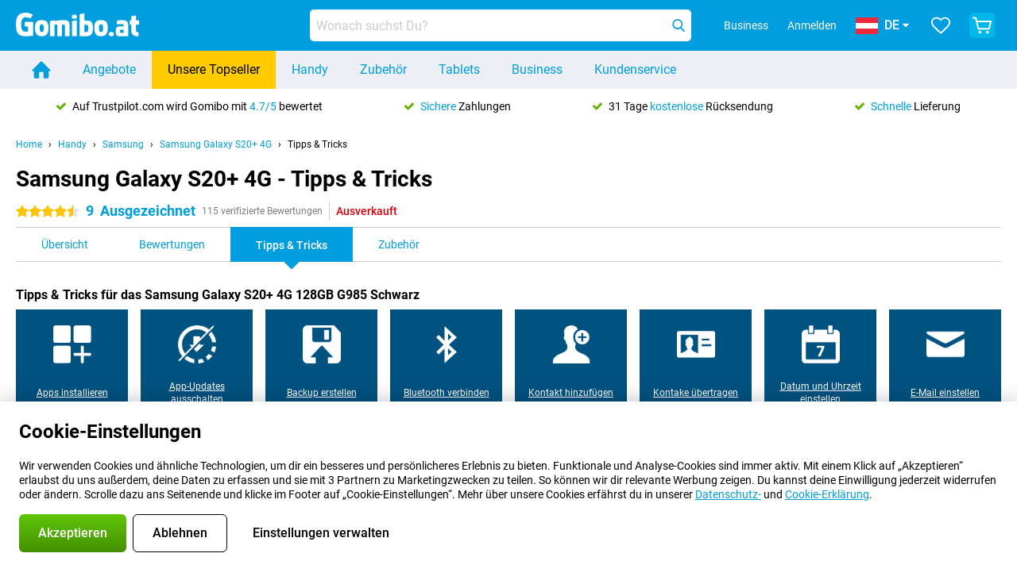

--- FILE ---
content_type: text/html; charset=UTF-8
request_url: https://www.gomibo.at/samsung-galaxy-s20-plus-4g/tipps-tricks
body_size: 34211
content:
<!DOCTYPE html>

<html lang="de-AT" data-lang="de">
	<head>
		
						<title data-react-helmet="true">Samsung Galaxy S20+ 4G - Tipps &amp; Tricks - Gomibo.at</title>

			
				<meta http-equiv="Content-Type" content="text/html; charset=UTF-8" data-react-helmet="true">
				<meta http-equiv="X-UA-Compatible" content="IE=edge" data-react-helmet="true">

				<meta name="author" content="Gomibo.at" data-react-helmet="true">
				<meta name="copyright" content="&copy; Gomibo.at" data-react-helmet="true">
				<meta name="viewport" content="width=device-width, initial-scale=1" data-react-helmet="true">
				<meta name="format-detection" content="telephone=no" data-react-helmet="true">

				<meta name="google-site-verification" content="TvBeIyAFVVs_hVEQKqVUUEVnS6z23d06wqhdX3KgngM" data-react-helmet="true">

				<meta name="description" content="Tipps und Tricks für das Samsung Galaxy S20+ 4G ✓ Hole das Beste aus Deinem Handy heraus ✓ Nützliche Beispielvideos" data-react-helmet="true">
				<meta name="robots" content="index,follow" data-react-helmet="true">
				<link rel="canonical" href="https://www.gomibo.at/samsung-galaxy-s20-plus-4g/tipps-tricks" data-react-helmet="true">
			
			
					<link data-react-helmet="true" rel="alternate" href="https://www.belsimpel.nl/samsung-galaxy-s20-plus-4g/tips-tricks/faq" hreflang="nl-nl">
					<link data-react-helmet="true" rel="alternate" href="https://www.gomibo.de/samsung-galaxy-s20-plus-4g/tipps-tricks/faq" hreflang="de-de">
					<link data-react-helmet="true" rel="alternate" href="https://www.gomibo.at/samsung-galaxy-s20-plus-4g/tipps-tricks/faq" hreflang="de-at">
					<link data-react-helmet="true" rel="alternate" href="https://www.gomibo.ie/samsung-galaxy-s20-plus-4g/tips-tricks/faq" hreflang="en-ie">
					<link data-react-helmet="true" rel="alternate" href="https://www.gomibo.be/nl/samsung-galaxy-s20-plus-4g/tips-tricks/faq" hreflang="nl-be">
					<link data-react-helmet="true" rel="alternate" href="https://www.gomibo.be/fr/samsung-galaxy-s20-plus-4g/tips-tricks/faq" hreflang="fr-be">
					<link data-react-helmet="true" rel="alternate" href="https://www.gomibo.co.uk/samsung-galaxy-s20-plus-4g/tips-tricks/faq" hreflang="en-gb">
					<link data-react-helmet="true" rel="alternate" href="https://www.gomibo.se/en/samsung-galaxy-s20-plus-4g/tips-tricks/faq" hreflang="en-se">
					<link data-react-helmet="true" rel="alternate" href="https://www.gomibo.se/samsung-galaxy-s20-plus-4g/tips-tricks/faq" hreflang="sv-se">
					<link data-react-helmet="true" rel="alternate" href="https://www.gomibo.ch/de/samsung-galaxy-s20-plus-4g/tipps-tricks/faq" hreflang="de-ch">
					<link data-react-helmet="true" rel="alternate" href="https://www.gomibo.ch/en/samsung-galaxy-s20-plus-4g/tips-tricks/faq" hreflang="en-ch">
					<link data-react-helmet="true" rel="alternate" href="https://www.gomibo.ch/it/samsung-galaxy-s20-plus-4g/tips-tricks/faq" hreflang="it-ch">
					<link data-react-helmet="true" rel="alternate" href="https://www.gomibo.ch/fr/samsung-galaxy-s20-plus-4g/tips-tricks/faq" hreflang="fr-ch">
					<link data-react-helmet="true" rel="alternate" href="https://www.gomibo.fi/en/samsung-galaxy-s20-plus-4g/tips-tricks/faq" hreflang="en-fi">
					<link data-react-helmet="true" rel="alternate" href="https://www.gomibo.fi/samsung-galaxy-s20-plus-4g/tips-tricks/faq" hreflang="fi-fi">
					<link data-react-helmet="true" rel="alternate" href="https://www.gomibo.pl/en/samsung-galaxy-s20-plus-4g/tips-tricks/faq" hreflang="en-pl">
					<link data-react-helmet="true" rel="alternate" href="https://www.gomibo.pl/samsung-galaxy-s20-plus-4g/wskazowki-i-porady/faq" hreflang="pl-pl">
					<link data-react-helmet="true" rel="alternate" href="https://www.gomibo.it/en/samsung-galaxy-s20-plus-4g/tips-tricks/faq" hreflang="en-it">
					<link data-react-helmet="true" rel="alternate" href="https://www.gomibo.it/samsung-galaxy-s20-plus-4g/tips-tricks/faq" hreflang="it-it">
					<link data-react-helmet="true" rel="alternate" href="https://www.gomibo.es/en/samsung-galaxy-s20-plus-4g/tips-tricks/faq" hreflang="en-es">
					<link data-react-helmet="true" rel="alternate" href="https://www.gomibo.es/samsung-galaxy-s20-plus-4g/tips-tricks/faq" hreflang="es-es">
					<link data-react-helmet="true" rel="alternate" href="https://www.gomibo.cz/en/samsung-galaxy-s20-plus-4g/tips-tricks/faq" hreflang="en-cz">
					<link data-react-helmet="true" rel="alternate" href="https://www.gomibo.cz/samsung-galaxy-s20-plus-4g/tips-tricks/faq" hreflang="cs-cz">
					<link data-react-helmet="true" rel="alternate" href="https://www.gomibo.no/en/samsung-galaxy-s20-plus-4g/tips-tricks/faq" hreflang="en-no">
					<link data-react-helmet="true" rel="alternate" href="https://www.gomibo.no/samsung-galaxy-s20-plus-4g/tips-tricks/faq" hreflang="no-no">
					<link data-react-helmet="true" rel="alternate" href="https://www.gomibo.fr/en/samsung-galaxy-s20-plus-4g/tips-tricks/faq" hreflang="en-fr">
					<link data-react-helmet="true" rel="alternate" href="https://www.gomibo.fr/samsung-galaxy-s20-plus-4g/tips-tricks/faq" hreflang="fr-fr">
					<link data-react-helmet="true" rel="alternate" href="https://www.gomibo.dk/en/samsung-galaxy-s20-plus-4g/tips-tricks/faq" hreflang="en-dk">
					<link data-react-helmet="true" rel="alternate" href="https://www.gomibo.dk/samsung-galaxy-s20-plus-4g/tips-tricks/faq" hreflang="da-dk">
					<link data-react-helmet="true" rel="alternate" href="https://www.gomibo.gr/en/samsung-galaxy-s20-plus-4g/tips-tricks/faq" hreflang="en-gr">
					<link data-react-helmet="true" rel="alternate" href="https://www.gomibo.hr/en/samsung-galaxy-s20-plus-4g/tips-tricks/faq" hreflang="en-hr">
					<link data-react-helmet="true" rel="alternate" href="https://www.gomibo.cy/en/samsung-galaxy-s20-plus-4g/tips-tricks/faq" hreflang="en-cy">
					<link data-react-helmet="true" rel="alternate" href="https://www.gomibo.ee/en/samsung-galaxy-s20-plus-4g/tips-tricks/faq" hreflang="en-ee">
					<link data-react-helmet="true" rel="alternate" href="https://www.gomibo.hu/en/samsung-galaxy-s20-plus-4g/tips-tricks/faq" hreflang="en-hu">
					<link data-react-helmet="true" rel="alternate" href="https://www.gomibo.lu/en/samsung-galaxy-s20-plus-4g/tips-tricks/faq" hreflang="en-lu">
					<link data-react-helmet="true" rel="alternate" href="https://www.gomibo.lv/en/samsung-galaxy-s20-plus-4g/tips-tricks/faq" hreflang="en-lv">
					<link data-react-helmet="true" rel="alternate" href="https://www.gomibo.lt/en/samsung-galaxy-s20-plus-4g/tips-tricks/faq" hreflang="en-lt">
					<link data-react-helmet="true" rel="alternate" href="https://www.gomibo.mt/en/samsung-galaxy-s20-plus-4g/tips-tricks/faq" hreflang="en-mt">
					<link data-react-helmet="true" rel="alternate" href="https://www.gomibo.pt/en/samsung-galaxy-s20-plus-4g/tips-tricks/faq" hreflang="en-pt">
					<link data-react-helmet="true" rel="alternate" href="https://www.gomibo.pt/samsung-galaxy-s20-plus-4g/dicas-truques/faq" hreflang="pt-pt">
					<link data-react-helmet="true" rel="alternate" href="https://www.gomibo.ro/en/samsung-galaxy-s20-plus-4g/tips-tricks/faq" hreflang="en-ro">
					<link data-react-helmet="true" rel="alternate" href="https://www.gomibo.sk/en/samsung-galaxy-s20-plus-4g/tips-tricks/faq" hreflang="en-sk">
					<link data-react-helmet="true" rel="alternate" href="https://www.gomibo.si/en/samsung-galaxy-s20-plus-4g/tips-tricks/faq" hreflang="en-si">
			

			
									<link
						rel="preconnect"
						href="//bsimg.nl"
												data-react-helmet="true"
					>
									<link
						rel="preconnect"
						href="//www.google-analytics.com"
												data-react-helmet="true"
					>
									<link
						rel="preconnect"
						href="//www.googletagmanager.com"
												data-react-helmet="true"
					>
									<link
						rel="preconnect"
						href="//googleads.g.doubleclick.net"
													crossorigin
												data-react-helmet="true"
					>
									<link
						rel="preconnect"
						href="//connect.facebook.net"
													crossorigin
												data-react-helmet="true"
					>
									<link
						rel="preconnect"
						href="//www.facebook.com"
													crossorigin
												data-react-helmet="true"
					>
									<link
						rel="preconnect"
						href="//s3-eu-west-1.amazonaws.com"
													crossorigin
												data-react-helmet="true"
					>
				
									<link href="https://www.googletagmanager.com/gtag/js?id=G-VD7TGS0J6C" rel="preload" as="script">
				
									<script>
						(function(w, d, s, l, i, z) {
							w[l] = w[l] || [];
							w[l].push({
								'gtm.start': new Date().getTime(),
								event: 'gtm.js'
							});
							var f = d.getElementsByTagName(s)[0],
								j = d.createElement(s),
								dl = l != 'dataLayer' ? '&l=' + l : '';
							j.async = true;
							j.src = z + '/aabcona/gtm.js?id=' + i + dl;
							f.parentNode.insertBefore(j, f);
						})(window, document, 'script', 'dataLayer', 'GTM-W2W6B526', 'https://www.gomibo.at');
					</script>
							

			
			
				<meta name="theme-color" content="#009ddf" data-react-helmet="true"> 				<link rel="icon" type="image/png" href="https://bsimg.nl/assets/img/shared/branding/gomibo_at/favicon/favicon-96x96.png" sizes="96x96" data-react-helmet="true" />
				<link rel="icon" type="image/svg+xml" href="https://bsimg.nl/assets/img/shared/branding/gomibo_at/favicon/favicon.svg" data-react-helmet="true" />
				<link rel="shortcut icon" href="https://bsimg.nl/assets/img/shared/branding/gomibo_at/favicon/favicon.ico" data-react-helmet="true" />
				<link rel="apple-touch-icon" sizes="180x180" href="https://bsimg.nl/assets/img/shared/branding/gomibo_at/favicon/apple-touch-icon.png" data-react-helmet="true" />
			

			
							

			
				<meta name="twitter:card" content="summary_large_image" data-react-helmet="true">
									<meta name="twitter:site" content="@gomibo" data-react-helmet="true">
							

			
				<meta property="og:locale" content="de_AT" data-react-helmet="true">
				<meta property="og:type" content="website" data-react-helmet="true">
				<meta property="og:site_name" content="Gomibo.at" data-react-helmet="true">
				
					<meta property="og:url" content="https://www.gomibo.at/samsung-galaxy-s20-plus-4g/tipps-tricks" data-react-helmet="true">
					<meta property="og:title" content="Samsung Galaxy S20+ 4G - Tipps &amp; Tricks" data-react-helmet="true">
					<meta property="og:description" content="Tipps und Tricks für das Samsung Galaxy S20+ 4G ✓ Hole das Beste aus Deinem Handy heraus ✓ Nützliche Beispielvideos" data-react-helmet="true">
				
				
					<meta property="og:image" content="https://bsimg.nl/images/samsung-galaxy-s20-plus-128gb-4g-zwart_1.jpg/oNfEOnAzg-M85MPF8NOPC9KxJhc%3D/fit-in/0x0/filters%3Aupscale%28%29" data-react-helmet="true">
					<meta property="og:image:secure_url" content="https://bsimg.nl/images/samsung-galaxy-s20-plus-128gb-4g-zwart_1.jpg/oNfEOnAzg-M85MPF8NOPC9KxJhc%3D/fit-in/0x0/filters%3Aupscale%28%29" data-react-helmet="true">
					
						<meta property="og:image:width" content="325" data-react-helmet="true">
					
					
						<meta property="og:image:height" content="505" data-react-helmet="true">
					
				
			

			
			<script id="head_breadcrumbs" type="application/ld+json" data-react-helmet="true">
				{
    "@context": "https://schema.org",
    "@type": "BreadcrumbList",
    "itemListElement": [
        {
            "@type": "ListItem",
            "position": 1,
            "item": {
                "@id": "https://www.gomibo.at/",
                "name": "Home"
            }
        },
        {
            "@type": "ListItem",
            "position": 2,
            "item": {
                "@id": "https://www.gomibo.at/handy",
                "name": "Handy"
            }
        },
        {
            "@type": "ListItem",
            "position": 3,
            "item": {
                "@id": "https://www.gomibo.at/handy/samsung",
                "name": "Samsung"
            }
        },
        {
            "@type": "ListItem",
            "position": 4,
            "item": {
                "@id": "https://www.gomibo.at/samsung-galaxy-s20-plus-4g",
                "name": "Samsung Galaxy S20+ 4G"
            }
        },
        {
            "@type": "ListItem",
            "position": 5,
            "item": {
                "@id": "https://www.gomibo.at/samsung-galaxy-s20-plus-4g/tipps-tricks",
                "name": "Tipps & Tricks"
            }
        }
    ]
}
			</script>
		

			
			<script id="head_schema" type="application/ld+json" data-react-helmet="true">
				{
    "@context": "https://schema.org",
    "@type": "Product",
    "name": "Samsung Galaxy S20+ 4G 128GB G985 Schwarz",
    "image": [
        "https://bsimg.nl/images/samsung-galaxy-s20-plus-128gb-4g-zwart_1.jpg/oNfEOnAzg-M85MPF8NOPC9KxJhc%3D/fit-in/0x0/filters%3Aupscale%28%29",
        "https://bsimg.nl/images/samsung-galaxy-s20-plus-128gb-4g-zwart_2.jpg/9qAJvcKZcLOjgJ-iBj6VK3bkFk0%3D/fit-in/0x0/filters%3Aupscale%28%29",
        "https://bsimg.nl/images/samsung-galaxy-s20-plus-128gb-4g-zwart_5.jpg/rSrhbUXY8WrolSzs4LqFcqeug88%3D/fit-in/0x0/filters%3Aupscale%28%29",
        "https://bsimg.nl/images/samsung-galaxy-s20-plus-128gb-4g-zwart_3.jpg/sztRk6dUh8KL1Nm80w1rPJNiesA%3D/fit-in/0x0/filters%3Aupscale%28%29",
        "https://bsimg.nl/images/samsung-galaxy-s20-plus-128gb-4g-zwart_4.jpg/aOZVsa1slc5eE99oBe-aIzfBCSQ%3D/fit-in/0x0/filters%3Aupscale%28%29",
        "https://bsimg.nl/images/samsung-galaxy-s20-plus-128gb-4g-zwart_6.jpg/sWqIYkiU5ML4IOq2ElN0oXyJgoo%3D/fit-in/0x0/filters%3Aupscale%28%29"
    ],
    "url": "https://www.gomibo.at/samsung-galaxy-s20-plus-4g/schwarz",
    "description": "\u00dcber Samsung Galaxy S20+ 4G 128GB G985 Schwarz: Spezifikationen, Bewertungen, Vertr\u00e4ge, Neuigkeiten, Tipps & Tricks, h\u00e4ufig gestellte Fragen, Zubeh\u00f6r und Bestellung des Produkts!",
    "gtin13": "8806090307409",
    "sku": "SM-G985FZKDEUB",
    "brand": {
        "@type": "Thing",
        "name": "Samsung"
    },
    "aggregateRating": {
        "@type": "AggregateRating",
        "ratingValue": 9,
        "reviewCount": 115,
        "bestRating": 10,
        "worstRating": 0
    },
    "offers": {
        "@type": "Offer",
        "priceCurrency": "EUR",
        "price": 437,
        "url": "https://www.gomibo.at/samsung-galaxy-s20-plus-4g/schwarz",
        "itemCondition": "https://schema.org/NewCondition",
        "availability": "https://schema.org/Discontinued",
        "seller": {
            "@type": "Organization",
            "name": "Gomibo.at",
            "url": "https://www.gomibo.at",
            "logo": "https://bsimg.nl/assets/img/shared/branding/gomibo_at/social/share_logo.png",
            "email": "info@gomibo.at",
            "telephone": "+43800722445"
        }
    }
}
			</script>
		

							<script>
					try {
						if (!/^(?!Windows).*Linux.*Android [0-9]+[0-9.]*/i.test(navigator.userAgent)) {
							var document_head = document.getElementsByTagName('head')[0];
							var fonts_css_link = document.createElement('link');
							fonts_css_link.rel = 'stylesheet';
							fonts_css_link.type = 'text/css';
							fonts_css_link.media = 'screen';
														fonts_css_link.href = "/assets/css/responsive/gomibo/fonts.css?57619e445f74a8f4813f54ec89280902";
							document_head.appendChild(fonts_css_link);
						}
					} catch (err) {
											}
				</script>
			
						<script type="module" src="/assets/react/vendor.js?719b26a265f96ecdf9d0"></script>
			<script type="module" src="/assets/react/commons.js?3087ca1da660f7a1035e"></script>
			<script type="module" src="/assets/react/app.js?1751a02631d8460c4222"></script>
			<script type="module" src="/assets/react/header.js?9a1d199f0597956cd86e"></script>
			
	<script type="module" src="/assets/react/productdetail.js?b3a862aba02bd40e3755"></script>
	<link rel="preload" as="image" href="https://bsimg.nl/assets/img/shared/branding/gomibo_at/logo/site_header.png">
	

						
						

    	<script data-name="windowVariable">window.allowSentry = "true"</script>
	<script data-name="windowVariable">window.deployedGitSha = "9fcbff82c7a2623eabd9d7b4073fd4d8255f76a3"</script>
	<script data-name="windowVariable">window.sentryDsn = "https://748af9a1ce5f480290c68043c76a1ea2@sentry.belsimpel.nl/11"</script>
	<script data-name="windowVariable">window.staggeredVariations = "null"</script>



                        	<script data-name="windowVariable">window.translations = "[{\"de\":{\"\":\"\",\"%number_of_reviews% verified review\":[\"{count, plural,\",\"one {%number_of_reviews% verifizierte Bewertung}\",\"other {%number_of_reviews% verifizierte Bewertungen}\",\"}\"],\"%number_of_stars% star\":[\"{count, plural,\",\"one {%number_of_stars% Stern}\",\"other {%number_of_stars% Sterne}\",\"}\"],\"(This review is) about [provider name]\\u0004about %provider_name%\":\"\\u00fcber %provider_name%\",\"(This review is) about the [variant name]\\u0004about the %variant_name%\":\"\\u00fcber das %variant_name%\",\"(excl. VAT)\":\"(exkl. MwSt)\",\"(provider dependent)\":\"(anbieterabh\\u00e4ngig)\",\"9701 DA\":\"9701 DA\",\"Add %product_name% to your shopping cart\":\"%product_name% in den Warenkorb legen\",\"All news articles\":\"Alle Nachrichtenbeitr\\u00e4ge\",\"All pros & cons\":\"Alle Pro und Kontra\",\"All reviews\":\"Alle Bewertungen\",\"Buy a SIM Free %product_group_name%? The options:\":\"Ein SIM-freies %product_group_name%? Die Optionen:\",\"Buy the %product_group_name%? The options:\":\"%product_group_name% kaufen? Die Optionen:\",\"Capacity\":\"Kapazit\\u00e4t\",\"Capacity:\":\"Kapazit\\u00e4t:\",\"Change address\":\"Adresse \\u00e4ndern\",\"Check postal code\":\"Postleitzahl pr\\u00fcfen\",\"Choose your provider...\":\"W\\u00e4hle Deinen Anbieter...\",\"Colour\":\"Farbe\",\"Colour and capacity\":\"Farbe und Kapazit\\u00e4t\",\"Colour and capacity:\":\"Farbe und Kapazit\\u00e4t:\",\"Colour:\":\"Farbe:\",\"Complete description\":\"Vollst\\u00e4ndige Beschreibung\",\"Con\":\"Kontra\",\"Condition:\":\"Zustand:\",\"Confirm\":\"Best\\u00e4tigen\",\"Delivery time\":\"Lieferzeit\",\"Detailed specifications\":\"Ausf\\u00fchrliche Spezifikationen\",\"Device upfront\":\"Handy einmalig\",\"Enter your email address\":\"Schicke Deine E-Mail-Adresse\",\"Estimated retail price\":\"Erwarteter Verkaufspreis\",\"Everything about %provider% and your contract\":\"Alles \\u00fcber %provider% und Deinen Vertrag\",\"Everything about the %product_group_name%\":\"Alles \\u00fcber das %product_group_name%\",\"Excl. VAT\":\"Exkl. MwSt\",\"Go straight to:\":\"Direkt zu:\",\"Hide compatible products\":\"Kompatiblen Produkte ausblenden\",\"House number\":\"Hausnummer\",\"House number:\":\"Hausnummer:\",\"How are our reviews created?\":\"Wie werden unsere Bewertungen erstellt?\",\"I recommend this product\":\"Ich empfehle dieses Produkt\",\"Icon %name%\":\"Symbol %name%\",\"In stock\":\"Verf\\u00fcgbar\",\"In stock:\":\"Verf\\u00fcgbar:\",\"Incl. VAT\":\"Inkl. MwSt\",\"Information\":\"Mehr Informationen\",\"Keep me updated\":\"Halte mich auf dem Laufenden\",\"Language:\":\"Sprache:\",\"Loading...\":\"Laden...\",\"More information\":\"Mehr Informationen\",\"More videos\":\"Mehr videos\",\"News article contains a video\":\"Neuigkeiten enth\\u00e4lt ein Video\",\"No reviews yet\":\"Noch keine Bewertungen\",\"Not in stock\":\"Nicht auf Lager\",\"Not in stock %clr_grey_dark%%plain%at this store %with_provider% %end_plain%%end_clr_grey_dark%\":\"Nicht %clr_grey_dark%%plain%in diesem Store %with_provider% %end_plain% %end_clr_grey_dark% vorr\\u00e4tig\",\"Not in stock %clr_grey_dark%%plain%at this store%end_plain%%end_clr_grey_dark%\":\"Nicht %clr_grey_dark%%plain%in diesem Store %end_plain%%end_clr_grey_dark% vorr\\u00e4tig\",\"Order\":\"In den Warenkorb\",\"Play video\":\"Video abspielen\",\"Postal code\":\"Postleitzahl\",\"Postal code:\":\"Postleitzahl:\",\"Price\":\"Preis\",\"Pro\":\"Pro\",\"Provider-dependent delivery time\":\"Lieferzeit abh\\u00e4ngig vom Anbieter\",\"Rate this review with a \'thumbs down\'\":\"Gebe dieser Bewertung einen \\u201eDaumen runter\\u201c\",\"Rate this review with a \'thumbs up\'\":\"Gebe dieser Bewertung einen \\u201eDaumen hoch\\u201c\",\"Repairability index\":\"Reparierbarkeitsindex\",\"Retail price\":\"Kaufpreis\",\"Scroll down for more information\":\"F\\u00fcr weitere Informationen nach unten scrollen\",\"See terms and conditions for special offers\":\"Siehe Bedingungen und Voraussetzungen f\\u00fcr Sonderangebote\",\"Select your bundle:\":\"W\\u00e4hle Deinen Tarif:\",\"Show all compatible products (%amount%)\":\"Alle kompatiblen Produkte anzeigen (%amount%)\",\"Something went wrong while saving your rating. Please try again in a few minutes.\":\"Etwas ist beim Speichern Deiner Bewertung schiefgelaufen. Versuche es in einigen Minuten nochmal.\",\"Sort by:\":\"Sortieren nach:\",\"Special Offer:\":\"Sonderangebot:\",\"Storage\":\"Speicherplatz\",\"Store availability\":\"Auf Lager im Store\",\"Store:\":[\"{count, plural,\",\"one {Gesch\\u00e4ft:}\",\"other {Gesch\\u00e4fte:}\",\"}\"],\"Suffix\":\"Zusatz\",\"The %product_name% is compatible to use in combination with the following phones and tablets.\":\"Dieses Produkt ist kompatibel mit den folgenden Handys und Tablets\",\"The benefits of ordering at %domain_name%\":\"Die Vorteile einer Bestellung bei %domain_name%\",\"Tip!\":\"Tipp!\",\"Video\":\"Video\",\"Video:\":\"Video:\",\"View all outlets\":\"Alle Verkaufsstellen anzeigen\",\"View frequencies\":\"Frequenzen anzeigen\",\"You cannot re-rate this review\":\"Du k\\u00f6nntest diese Rezension nicht erneut bewerten\",\"Your email address\":\"Deine E-Mail Adresse\",\"a\":\"a\",\"excl. VAT\":\"Exkl. MwSt\",\"from:\":\"ab:\"}},{\"de\":{\"\":\"\",\"%current_provider% continues as %new_provider%\":\"%current_provider% ist ab jetzt %new_provider%\",\"%number% result\":[\"{count, plural,\",\"one {%number% Ergebnis}\",\"other {%number% Ergebnisse}\",\"}\"],\"(excl. VAT)\":\"(exkl. MwSt)\",\"Adapter cable\":\"Adapter Kabel\",\"Add another %device%\":\"Ein weitere %device% hinzuf\\u00fcgen\",\"Additional customer benefit\":\"Extra Kundenvorteil\",\"All %count% filters\":\"Alle %count% Filter\",\"All options\":\"Alle Optionen\",\"Amount\":\"Anzahl\",\"Audio cable\":\"Audio Kabel\",\"Battery case\":\"Battery Case h\\u00fcllen\",\"Bike holders\":\"Fahrrad-Halterungen\",\"Black speakers\":\"Schwarze Lautsprecher\",\"Bluetooth\":\"Bluetooth\",\"Both\":\"Beide\",\"Built-in GPS\":\"GPS intregiert\",\"Calculation example\":\"Beispiel einer Berechnung\",\"Car chargers\":\"Auto-Ladeger\\u00e4te\",\"Car holders\":\"Autohalterungen\",\"Change or reset your filters for more results\":\"\\u00c4ndere oder setzte Deine Filter zur\\u00fcck\",\"Charges telephone\":\"Kann Handy aufladen\",\"Check out the best offer for your phone number\":\"Schaue Dir das beste Angebot f\\u00fcr Deine Rufnummer an\",\"Check out your loyalty discount at your provider\":\"Schaue Dir den Treuerabatt Deines Anbieters an\",\"Clear\":\"L\\u00f6schen\",\"Click on the product image for more information.\":\"Klicke auf das Produktbild f\\u00fcr weitere Informationen.\",\"Clip holders\":\"Mit Klemme\",\"Close\":\"Schlie\\u00dfen\",\"Contract length\":\"Vertragslaufzeit\",\"Costs per term\":\"Kosten pro Laufzeit\",\"Data cable\":\"Data Kabel\",\"Device name\":\"Name des Ger\\u00e4ts\",\"Do you get a loyalty discount?\":\"Erhalte jetzt Deinen Kombi-Rabatt!\",\"Do you get a loyalty or family discount with %brand_name%?\":\"Schon gewusst? Bei %brand_name% gibt es jetzt Kombi-Rabatte von verschiedenen Anbietern!\",\"Do you want more information about the European standard form and paying in instalments?\":\"M\\u00f6chtest Du mehr Informationen \\u00fcber das europ\\u00e4ische Standardformular und die Zahlung in Raten?\",\"Don\'t know what you want?\":\"Du wei\\u00dft nicht, was Du willst?\",\"Done in 2 minutes.\":\"In 2 Minuten erledigt.\",\"Dual SIM\":\"Dual-Sim\",\"Filter\":\"Filter\",\"Filter %device_type%\":\"Filter %device_type%\",\"Filter contracts\":\"Vertr\\u00e4ge filtern\",\"Filters:\":\"Filter:\",\"Find the best deals\":\"Finde das beste Angebot\",\"Find your ideal %device%\":\"Finde Dein passendes %device%\",\"First select your\":\"W\\u00e4hle erst Dein\",\"Fixed debit interest rate\":\"Fester Debit-Zinssatz\",\"For fitness\":\"F\\u00fcr Fitness\",\"For men\":\"F\\u00fcr Herren\",\"For women\":\"F\\u00fcr Damen\",\"Get your hands on the %device_name% right now.\":\"Hole Dir sofort das %device_name% nach Hause.\",\"Grid\":\"Raster\",\"HDMI cable\":\"HDMI Kabel\",\"Hardened glass\":\"Geh\\u00e4rtetes Glas\",\"Hide filters\":\"Filter ausblenden\",\"In ear\":\"In-ear\",\"Leave blank to view all results\":\"Lasse das Feld leer, um alle Ergebnisse anzuzeigen\",\"Less options\":\"Weniger Optionen\",\"Lightning cable\":\"Lightning Kabel\",\"Lightning connector\":\"Lightning Anschluss\",\"List\":\"Liste\",\"MobielWerkt B.V. acts as an intermediary for different providers, acts as an exempt intermediary for the Finance B.V. of the chosen provider, and does not give advice about the device loan.\":\"Die MobielWerkt B.V. fungiert als Vermittler f\\u00fcr verschiedene Anbieter, fungiert als freigestellter Vermittler f\\u00fcr die Finance B.V. des gew\\u00e4hlten Anbieters und gibt keine Beratung \\u00fcber den Ger\\u00e4tekredit.\",\"More information\":\"Mehr Informationen\",\"Multipoint pairing\":\"Multipoint pairing\",\"No products were found\":\"Es wurden keine Produkte gefunden\",\"No products were found.\":\"Es wurden keine Produkte gefunden.\",\"Noise cancelling\":\"Noise Cancelling\",\"Noise filtering\":\"Noise Filtering\",\"Orders can be placed from 4 months before the end of your current contract.\":\"Bestellungen k\\u00f6nnen ab 4 Monate vor Ablauf Deines aktuellen Vertrages aufgegeben werden.\",\"Over ear\":\"Over ear\",\"Personal offers\":\"Pers\\u00f6nliche Angebote\",\"Price\":\"Preis\",\"Product\":\"Produkt\",\"Products\":\"Produkte\",\"Quick charging\":\"Schnelladeger\\u00e4te\",\"Read it here.\":\"Lese es hier.\",\"Read less\":\"Weniger lesen\",\"Read more...\":\"Mehr lesen...\",\"Reset\":\"Zur\\u00fccksetzen\",\"Reset all filters.\":\"Alle Filter zur\\u00fccksetzen.\",\"See which discounts and extras you can get\":\"Schaue hier, welche Erm\\u00e4\\u00dfigungen und Extras Du erhalten kannst\",\"Select the products that are already active on your address, and see which benefits you\'ll get:\":\"Hier kannst Du ausw\\u00e4hlen, welche weiteren Dienste\\/Produkte Du bereits von unseren Mobilfunkanbietern beziehst:\",\"Select your %device%\":\"Suche Dir Dein %device% aus\",\"Show %number% result\":[\"{count, plural,\",\"one {Anzeigen %number% Ergebnis}\",\"other {Anzeigen %number% Ergebnisse}\",\"}\"],\"Sort\":\"Sortiere\",\"Sort by:\":\"Sortieren nach:\",\"Stock\":\"Vorrat\",\"The device loan is a form of non-revolving purchase financing by the Finance B.V. of the chosen partner.\":\"Der Ger\\u00e4tekredit ist eine Form der nicht r\\u00fcckzahlungspflichtigen Kauffinanzierung durch die Finance B.V. des gew\\u00e4hlten Partners.\",\"This table contains a calculation for a device loan and the price per month as an example.\":\"Diese Tabelle enth\\u00e4lt eine Berechnung f\\u00fcr einen Ger\\u00e4tekredit und den Preis pro Monat als Beispiel.\",\"Tip!\":\"Tipp!\",\"Total credit amount\":\"Gesamter Kreditbetrag\",\"Total device costs\":\"Gesamtkosten f\\u00fcr das Ger\\u00e4t\",\"Transparent cases\":\"Transparente H\\u00fcllen\",\"USB-C connection\":\"USB-C Kabel\",\"USB-C connector\":\"USB-C Kabel\",\"Undo filters\":\"Filter r\\u00fcckg\\u00e4ngig machen\",\"Upfront payment\":\"Einmalige Zahlung\",\"Water resistant\":\"Wasserbest\\u00e4ndig\",\"Which products are already registered to your address?\":\"Welche Produkte sind bereits auf Deiner Adresse registriert?\",\"White headphones\":\"Wei\\u00dfen Kopfh\\u00f6rer\",\"Wireless\":\"Kabellos\",\"Wireless chargers\":\"Kabellosem Ladeger\\u00e4te\",\"Wireless charging\":\"Kabelloses Aufladen\",\"You can upgrade or switch!\":\"Du kannst verl\\u00e4ngern oder wechseln!\",\"You will need to determine whether the device loan fits your personal circumstances.\":\"Du musst selbst feststellen, ob der Ger\\u00e4tekredit zu Deinen pers\\u00f6nlichen Umst\\u00e4nden passt.\",\"You\'ll always keep %phone_number% for free.\":\"Du beh\\u00e4ltst %phone_number% immer kostenlos.\",\"Your %current_provider% contract has been converted to a %new_provider% contract. Do you want to upgrade your current contract? Then you can upgrade your %new_provider% contract via %brand_name%.\":\"Dein %current_provider%-Vertrag wird in einen %new_provider%-Vertrag umgewandelt. Willst Du Deinen derzeitigen Vertrag verl\\u00e4ngern? Dann kannst Du Deinen %new_provider%-Vertrag bei %brand_name% verl\\u00e4ngern.\",\"Your current contract\'s end date:\":\"Das Enddatum Deines aktuellen Vertrags:\",\"current provider\":\"derzeitiger Anbieter\"}},{\"de\":{\"\":\"\",\"%bold%Please note!%end_bold% Certain products have been removed from your favourites list because they are no longer available or the bundle has changed.\":\"%bold%Bitte beachten!%end_bold% Bestimmte Produkte wurden von Deiner Favoritenliste entfernt, weil sie nicht mehr verf\\u00fcgbar sind oder das Bundle ge\\u00e4ndert wurde.\",\"%contract_duration_in_months% month\":[\"{count, plural,\",\"one {%contract_duration_in_months% Monat}\",\"other {%contract_duration_in_months% Monate}\",\"}\"],\"%credit% prepaid credit\":\"%credit% Guthaben\",\"%number% options selected\":\"%number% Optionen ausgew\\u00e4hlt\",\"%number_of_items% item\":[\"{count, plural,\",\"one {%number_of_items% Artikel}\",\"other {%number_of_items% Artikel}\",\"}\"],\"%number_of_orders% pending order\":[\"{count, plural,\",\"one {%number_of_orders% ausstehende Bestellung}\",\"other {%number_of_orders% ausstehende Bestellungen}\",\"}\"],\"%number_of_reviews% review\":[\"{count, plural,\",\"one {%number_of_reviews% Bewertung}\",\"other {%number_of_reviews% Bewertungen}\",\"}\"],\"%number_of_reviews% verified review\":[\"{count, plural,\",\"one {%number_of_reviews% verifizierte Bewertung}\",\"other {%number_of_reviews% verifizierte Bewertungen}\",\"}\"],\"%number_of_stars% star\":[\"{count, plural,\",\"one {%number_of_stars% Stern}\",\"other {%number_of_stars% Sterne}\",\"}\"],\"%provider_name% Data Only contract\":\"%provider_name%-Data Only-Vertrag\",\"%provider_name% Data Only upgrade\":\"%provider_name%-Data Only-Verl\\u00e4ngerung\",\"%provider_name% Sim Only contract\":\"%provider_name%-SIM Only-Vertrag\",\"%provider_name% Sim Only contract - Young\":\"%provider_name%-SIM Only-Vertrag - Young\",\"%provider_name% Sim Only upgrade\":\"%provider_name%-SIM Only-Verl\\u00e4ngerung\",\"%provider_name% Sim Only upgrade - Young\":\"%provider_name%-SIM Only-Verl\\u00e4ngerung - Young\",\"%provider_name% contract\":\"%provider_name% Vertrag\",\"%provider_name% contract - Young\":\"%provider_name% Vertrag - Young\",\"%provider_name% upgrade\":\"%provider_name% Upgrade\",\"%provider_name% upgrade - Young\":\"%provider_name%-SIM Upgrade - Young\",\"(excl. VAT):\":\"(exkl. MwSt):\",\"1 year\":\"1 Jahr\",\"2 year\":\"24 Monate\",\"3-in-1 SIM card\":\"3-in-1-SIM-Karte\",\"A letter with a simple step-by-step plan is included with the delivered SIM card. We will transfer your own phone number to your new SIM card on the same day that you perform these steps.\":\"Ein Brief mit einem einfachen Schritt-f\\u00fcr-Schritt-Plan ist der gelieferten SIM-Karte beigef\\u00fcgt. Wir \\u00fcbertragen Deine eigene Rufnummer auf Deine neue SIM-Karte am selben Tag, an dem Du diese Schritte ausf\\u00fchrst.\",\"A verification token has been sent to your email address. Fill in this verification token to log in.\":\"Ein Verifizierungs-Token wurde an Deine E-Mail-Adresse gesendet. F\\u00fclle dieses Verifizierungs-Token aus, um Dich anzumelden.\",\"Accessories made for the %device_name% - Recommended by our experts\":\"Zubeh\\u00f6r f\\u00fcr das %device_name% - Empfohlen von unseren Experten\",\"Add %product_name% to your shopping cart\":\"%product_name% in den Warenkorb legen\",\"Add products to your favourites by clicking on \":\"F\\u00fcge Produkte zu Deinen Favoriten hinzu mit einem Klick auf \",\"Add to your favourites\":\"Zu Deinen Favoriten hinzuf\\u00fcgen\",\"Added\":\"Hinzugef\\u00fcgt\",\"Added to your shopping cart\":\"Zu Deinem Warenkorb hinzugef\\u00fcgt\",\"After %amount% month:\":[\"{count, plural,\",\"one {Nach %amount% Monat:}\",\"other {Nach %amount% Monaten:}\",\"}\"],\"All options\":\"Alle Optionen\",\"Already have an account?\":\"Hast Du bereits ein Konto?\",\"Amount\":\"Anzahl\",\"Amount:\":\"Anzahl:\",\"Are you staying with the same provider?\":\"Bleibst Du beim gleichen Anbieter?\",\"As the name suggests, you\'ll receive 3 sizes in 1.\":\"Wie der Name schon sagt, erh\\u00e4lst Du 3 Gr\\u00f6\\u00dfen in 1.\",\"At home or at work:\":\"Zu Hause oder am Arbeitsplatz:\",\"At home, at work, or via PostNL pick-up point:\":\"Zu Hause, am Arbeitsplatz oder \\u00fcber den PostNL-Abholpunkt:\",\"Business\":\"Gesch\\u00e4ftlich\",\"By entering your details, you agree to our privacy statement.\":\"Durch die Eingabe Deiner Daten erkl\\u00e4rst Du Dich mit unserer Datenschutzerkl\\u00e4rung einverstanden.\",\"Cable connection\":\"Kabelanschluss\",\"Can you transfer %number%?\":\"Kannst Du %number% \\u00fcbertragen?\",\"Change shopping cart\":\"Warenkorb \\u00e4ndern\",\"Check now\":\"Jetzt pr\\u00fcfen\",\"Check other data\":\"Andere Daten pr\\u00fcfen\",\"Check with %current_provider% if you can already take or renew %phone_number% and see your personal discount\":\"Pr\\u00fcfe bei %current_provider%, ob Du %phone_number% bereits verl\\u00e4ngern oder \\u00fcbertragen kannst:\",\"Check with %current_provider% whether you can already upgrade or transfer %phone_number%:\":\"Pr\\u00fcfe bei %current_provider%, ob Du %phone_number% bereits verl\\u00e4ngern oder \\u00fcbertragen kannst:\",\"Choose your bundle\":\"Zum Tarif\",\"Choose your provider...\":\"W\\u00e4hle Deinen Anbieter...\",\"Choose your upgrade\":\"W\\u00e4hle Deine Verl\\u00e4ngerung\",\"Clear entered value\":\"Eingegebenen Wert l\\u00f6schen\",\"Click on the link in the email to activate your account.\":\"Klicke auf den Link in der E-Mail, um Dein Konto zu aktivieren.\",\"Click on the link in the email to reset your password.\":\"Klicke auf den Link in der E-Mail, um Dein Passwort zur\\u00fcckzusetzen.\",\"Close\":\"Schlie\\u00dfen\",\"Close this message\":\"Diese Nachricht schlie\\u00dfen\",\"Compact version\\u0004Add to cart\":\"In den Korb\",\"Confirm\":\"Best\\u00e4tigen\",\"Confirm that this is you\":\"Best\\u00e4tige, dass Du das bist\",\"Continue\":\"Fortfahren\",\"Continue shopping\":\"Weiter einkaufen\",\"Contract:\":\"Vertrag:\",\"Copper connection\":\"Kupferverbindung\",\"Create a new password for\":\"Neues Passwort erstellen f\\u00fcr\",\"Create account\":\"Konto erstellen\",\"Create password\":\"Passwort erstellen\",\"Credit after registration at the provider.\":\"Guthaben nach Registrierung beim Anbieter.\",\"DSL connection\":\"DSL-Anschluss\",\"Date of birth\":\"Geburtsdatum\",\"Delete\":\"L\\u00f6schen\",\"Detailed information\":\"Ausf\\u00fchrliche Informationen\",\"Device payment:\":\"Zahlung f\\u00fcr das Ger\\u00e4t:\",\"Device upfront\":\"Handy einmalig\",\"Didn\'t receive an email? Please check your spam folder, or request the verification email again by\":\"Keine E-Mail erhalten? Bitte \\u00fcberpr\\u00fcfe Deinen Spam-Ordner, oder fordere die Best\\u00e4tigungs-E-Mail erneut an, indem Du\",\"Didn\'t receive an email? Please check your spam folder, or request the verification email again in %time% seconds.\":\"Keine E-Mail erhalten? Bitte \\u00fcberpr\\u00fcfe Deinen Spam-Ordner, oder fordere die Best\\u00e4tigungs-E-Mail in %time% Sekunden erneut an.\",\"Do you get a loyalty discount?\":\"Erhalte jetzt Deinen Kombi-Rabatt!\",\"Do you keep getting this message? Please try again in a couple of minutes.\":\"Erh\\u00e4ltst Du diese Nachricht immer wieder? Bitte versuche es in ein paar Minuten noch einmal.\",\"Do you want to save your favourites and be able to view them again at a later time?\":\"M\\u00f6chtest Du Deine Favoriten speichern und sp\\u00e4ter wieder einsehen k\\u00f6nnen?\",\"Don\'t have an account yet?\":\"Hast Du noch kein Konto?\",\"Don\'t lose sight of your favourites!\":\"Verliere Deine Favoriten nicht aus den Augen!\",\"Don\'t worry - free 31-day return period\":\"Keine Sorge - 31 Tage kostenlose R\\u00fcckgabefrist\",\"Done in 2 minutes.\":\"In 2 Minuten erledigt.\",\"Email address\":\"E-Mail Adresse\",\"Enter your current phone number\":\"Wie lautet Deine aktuelle Rufnummer?\",\"Enter your email address so we can send you an email to activate your account.\":\"Gebe Deine E-Mail-Adresse ein, damit wir Dir eine E-Mail zur Aktivierung Deines Kontos schicken k\\u00f6nnen.\",\"Enter your email address so we can send you an email to reset your password.\":\"Gebe Deine E-Mail-Adresse ein, damit wir Dir eine E-Mail zum Resetten Deines Passwords schicken k\\u00f6nnen.\",\"Excl. VAT\":\"Exkl. MwSt\",\"Expected delivery time:\":\"Vorraussichtliche Lieferzeit:\",\"External shop reviews\":\"Externe Shopbewertungen\",\"Featured deal!\":\"Ausgew\\u00e4hltes Angebot!\",\"Fiber connection\":\"Glasfaseranschluss\",\"Find and select your model\":\"Finde und w\\u00e4hle Dein Modell\",\"First month from %old_price% per month now only:\":[\"{count, plural,\",\"one {Im ersten Monat statt %old_price% pro Monat jetzt nur:}\",\"other {In den ersten %discount_period% Monaten von %old_price% pro Monat jetzt nur noch:}\",\"}\"],\"First month:\":[\"{count, plural,\",\"one {Erster Monat:}\",\"other {Ersten %amount% Monaten:}\",\"}\"],\"For questions or persisting problems, you can always reach us via\":\"Bei Fragen oder anhaltenden Problemen kannst Du uns jederzeit erreichen\",\"For your %provider% contract\":\"F\\u00fcr Deinen %provider%-Vertrag\",\"Forgot your password?\":\"Passwort vergessen?\",\"Free insurance against misuse\":\"Kostenlose Versicherung gegen Missbrauch\",\"From the moment that your number is transferred to %provider_name%, your old contract will be cancelled.\":\"Ab dem Moment, dass Deine Nummer auf %provider_name% \\u00fcbertragen ist, wird Dein alter Vertrag gek\\u00fcndigt.\",\"From the moment that your number is transferred, your old contract will be cancelled.\":\"Ab dem Moment, dass Deine Nummer \\u00fcbertragen ist, wird Dein alter Vertrag gek\\u00fcndigt.\",\"Get a loyalty discount! Which products are already registered to your address?\":\"Erhalte Deinen Treuerabatt! Sind bereits Produkte auf Deine Adresse registriert?\",\"Hide\":\"Verbergen\",\"House number\":\"Hausnummer\",\"Imperative\\u0004Log in\":\"Melde Dich dann an\",\"Imperative\\u0004create an account.\":\"erstelle ein Konto.\",\"In order to qualify for the loyalty discount of %selector%, you need more %provider% products.\":\"Um sich f\\u00fcr den Treuerabatt von %selector% zu qualifizieren, ben\\u00f6tigst Du mehr %provider%-Produkte.\",\"In stock\":\"Verf\\u00fcgbar\",\"In the meantime, you\'ll be able to use your old SIM card.\":\"In der Zwischenzeit kannst Du Deine alte SIM-Karte verwenden.\",\"Incl. VAT\":\"Inkl. MwSt\",\"Invalid address.\":\"Ung\\u00fcltige Adresse.\",\"Invalid date of birth.\":\"Ung\\u00fcltiges Geburtsdatum.\",\"It doesn\'t matter which provider you\'ve chosen.\":\"Es spielt keine Rolle, welchen Anbieter Du gew\\u00e4hlt hast.\",\"Leave blank to view all results\":\"Lasse das Feld leer, um alle Ergebnisse anzuzeigen\",\"Less options\":\"Weniger Optionen\",\"Loading...\":\"Laden...\",\"Log in\":\"Anmelden\",\"Log in to %brand_name%\":\"Anmelden bei %brand_name%\",\"Log in with your order number\":\"Mit Deiner Bestellnummer einloggen\",\"Login\":\"Anmeldung\",\"Long per month\\u0004Total per month:\":\"Monatlich:\",\"Medium\":\"Medium\",\"Micro SIM card\":\"Mikro-SIM-Karte\",\"Mini SIM card\":\"Mini-SIM-Karte\",\"Minimum 8 characters\":\"Mindestens 8 Zeichen\",\"Minimum age of contracts is 18 years. Is the contract in the name of your parent(s)? Fill in the details that are known to the provider.\":\"Das Mindestalter f\\u00fcr Handyvertr\\u00e4ge betr\\u00e4gt 18 Jahre. Ist der Vertrag auf Namen Deiner Eltern ausgestellt? Gebe die beim Anbieter bekannten Angaben ein.\",\"Monthly terminable\":\"Monatlich k\\u00fcndbar\",\"More information\":\"Mehr Informationen\",\"Most new smartphones use this type of SIM card.\":\"Die meisten neuen Smartphones verwenden diese Art von SIM-Karte.\",\"Nano SIM card\":\"Nano-SIM-Karte\",\"New contract\":\"Neuer Vertrag\",\"New:\":\"Neu:\",\"Next\":\"N\\u00e4chste\",\"No connection charge and done in 2 minutes.\":\"Keine Anschlusskosten und in 2 Minuten erledigt.\",\"No double charges\":\"Keine doppelten Geb\\u00fchren\",\"No email address has been entered.\":\"Es wurde keine E-Mail-Adresse eingegeben.\",\"No results found\":\"Keine Treffer gefunden\",\"No results found.\":\"Keine Treffer gefunden.\",\"No reviews yet\":\"Noch keine Bewertungen\",\"Not in stock\":\"Nicht auf Lager\",\"Number Transfer Guarantee\":\"Rufnummernmitnahmegarantie\",\"Number of items:\":\"Anzahl der Artikel:\",\"On the number transfer date, your number will be transferred to your new SIM card.\":\"Am Tag des Rufnummertransfers wird Deine Nummer auf Deine neue SIM-Karte \\u00fcbertragen.\",\"One-off %provider% connection charge, charged on the first invoice:\":\"Einmalige %provider% Anschlussgeb\\u00fchr, die mit der ersten Rechnung abgerechnet wird:\",\"Oops, an error occurred!\":\"Ups, ein Fehler ist aufgetreten!\",\"Order\":\"In den Warenkorb\",\"Order now\":\"Jetzt bestellen\",\"Order number\":\"Bestellnummer\",\"Order number:\":\"Bestellnummer:\",\"Outlet devices\":\"Outlet-Ger\\u00e4te\",\"Outlet from %span%%price%%end_span%\":\"Outlet ab %span%%price%%end_span%\",\"Password\":\"Passwort\",\"Password for %brand_name%\":\"Passwort f\\u00fcr %brand_name%\",\"Per MB:\":\"Pro MB:\",\"Per min: %cost% (to landline)\":\"Pro Minute: %cost% (ins Festnetz)\",\"Per min: %cost% (to mobile phone)\":\"Pro Minute: %cost% (ins Mobilfunknetz)\",\"Per text:\":\"Pro Text:\",\"Pick up in a %brand_name% store: free of charge\":\"Abholen in einem %brand_name%-Store: kostenlos\",\"Postal code\":\"Postleitzahl\",\"Pre-order\":\"Vorbestellung\",\"Previous\":\"Vorherige\",\"Price\":\"Preis\",\"Price details:\":\"Preisangaben:\",\"Price prepaid SIM card:\":\"Preis Prepaid-SIM-Karte:\",\"Price replacement SIM card:\":\"Preis Ersatz-SIM-Karte:\",\"Proceed to checkout\":\"Zur Kasse gehen\",\"Ready\":\"Fertig\",\"Receive your new phone tomorrow.\":\"Morgen erh\\u00e4ltst Du Dein neues Handy.\",\"Register\":\"Registrieren\",\"Register at %brand_name%\":\"Registrieren bei %brand_name%\",\"Remove from your favourites\":\"Aus Deinen Favoriten entfernen\",\"Resend activation link\":\"Aktivierungslink erneut senden\",\"SIM card type:\":\"SIM-Kartenart:\",\"SIM card with %credit% prepaid credit\":\"SIM-Karte mit %credit% Prepaid-Guthaben\",\"Save money with Sim Only or choose a new device.\":\"Spare Geld mit Sim Only oder w\\u00e4hle ein neues Ger\\u00e4t.\",\"Seamless transfer\":\"Nahtloser Wechsel\",\"Search\":\"Suchen\",\"Select the products that are already active on your address, besides your current phone subscription, and immediately check out the extra benefits you\'ll receive.\":\"W\\u00e4hle die Dienste\\/Produkte aus, die Du zus\\u00e4tzlich zu Deinem aktuellen Mobilfunkvertrag hast. Schaue Dir alle Vorteile an, auf die Du Anspruch hast.\",\"Select the products that, in addition to your current order, are already active at your address:\":\"Hier kannst Du ausw\\u00e4hlen, welche weiteren Dienste\\/Produkte Du bereits von unseren Mobilfunkanbietern beziehst:\",\"Select your current network\":\"W\\u00e4hle Dein aktuelles Netz\",\"Select your current provider\":\"W\\u00e4hle Deinen aktuellen Anbieter\",\"Send email\":\"E-Mail senden\",\"Shipping fees:\":\"Versandkosten:\",\"Short per month\\u0004Total per month:\":\"Insgesamt monatlich:\",\"Show\":\"Anzeigen\",\"Sign up for an email notification when this product comes back in stock\":\"Melde Dich f\\u00fcr eine E-Mail an, wenn dieses Produkt wieder auf Lager ist\",\"Skip check\":\"Pr\\u00fcfung \\u00fcberspringen\",\"Something went wrong. Our colleagues were automatically notified of the problem.\":\"Etwas ist schief gelaufen. Unsere Kollegen wurden automatisch \\u00fcber das Problem informiert.\",\"Stock:\":\"Vorrat:\",\"Strength:\":\"St\\u00e4rke:\",\"Strong\":\"Stark\",\"Suffix\":\"Zusatz\",\"The %bold%%product_name%%end_bold% has been added to your shopping cart\":\"%bold%%product_name%%end_bold% wurde erfolgreich zum Warenkorb hinzugef\\u00fcgt\",\"The email address and password combination is not registered with us. Did you\":\"Die Kombination aus E-Mail-Adresse und Passwort ist bei uns nicht registriert. Hast Du\",\"The email address you entered is not valid. Please check whether the email address contains an @, a period, and no spacing.\":\"Die von Dir eingegebene E-Mail-Adresse ist nicht g\\u00fcltig. Bitte pr\\u00fcfe, ob die E-Mail-Adresse ein @, einen Punkt und keine Leerzeichen enth\\u00e4lt.\",\"The following sizes are included:\":\"Die folgenden Gr\\u00f6\\u00dfen sind enthalten:\",\"The link has expired. Click on the button below to receive a new email to reset your password.\":\"Der Link is abgelaufen. Klicke auf den Knopf hier unten und Du erh\\u00e4ltst eine neue E-Mail um Dein Passwort zur\\u00fcckzusetzen.\",\"The link to activate your account has expired. Enter your email address to receive a new activation link.\":\"Der Link um Dein Konto zu aktivieren ist abgelaufen. Schicke Deine E-Mail-Adresse um einen neuen Link zu erhalten.\",\"The order number you entered is not valid.\":\"Die von Dir eingegebene Bestellnummer ist nicht g\\u00fcltig.\",\"The password you entered contains invalid characters.\":\"Das von Dir eingegebene Passwort enth\\u00e4lt ung\\u00fcltige Zeichen.\",\"The password you entered is too long.\":\"Das eingegebene Passwort ist zu lang.\",\"The password you entered is too short.\":\"Das von Dir eingegebene Passwort ist zu kurz.\",\"The requested order could not be found.\":\"Die gew\\u00fcnschte Reihenfolge konnte nicht gefunden werden.\",\"Then choose an upgrade.\":\"W\\u00e4hle dann eine Verl\\u00e4ngerung.\",\"There have been too many unsuccessful attempts. Please try again in a couple of minutes.\":\"Es gab zu viele erfolglose versuche. Bitte versuche es in ein paar Minuten noch einmal.\",\"There have been too many unsuccessful login attempts. Please try again in a couple of minutes.\":\"Es gab zu viele erfolglose Anmeldeversuche. Bitte versuche es in ein paar Minuten noch einmal.\",\"These are your benefits:\":\"Das sind Deine Vorteile:\",\"This is the biggest type of SIM card and it is not used in smartphones.\":\"Dies ist die gr\\u00f6\\u00dfte SIM-Kartenart und wird nicht in Smartphones verwendet.\",\"This is the smallest type of SIM card.\":\"Dies ist die kleinste SIM-Kartenart.\",\"This size is sometimes used in older smartphones.\":\"Diese Gr\\u00f6\\u00dfe wird manchmal in \\u00e4lteren Smartphones verwendet.\",\"This way, you won\'t face double charges.\":\"Auf diese Weise musst Du keine doppelten Geb\\u00fchren bezahlen.\",\"Tip!\":\"Tipp!\",\"To shopping cart\":\"Zum Warenkorb\",\"Transfer service\":\"Wechselservice\",\"Unknown SIM card type\":\"Unbekannt SIM-Kartenart\",\"Until the transfer date, your old provider will make sure you can use your number under the old terms and conditions.\":\"Bis zum Transferdatum wird Dein alter Anbieter daf\\u00fcr sorgen, dass Du Deine Nummer unter den alten Bedingungen nutzen kannst.\",\"Upfront payment device:\":\"Einmalige Ger\\u00e4tezahlung:\",\"Upgrade\":\"Verl\\u00e4ngerung\",\"Upgrade contract\":\"Vertrag verl\\u00e4ngern\",\"Upgrade with a new phone now!\":\"F\\u00fchre jetzt ein Upgrade mit einem neuen Handy durch!\",\"Valid in the %country_name%:\":\"G\\u00fcltig in der %country_name%:\",\"Verification Token\":\"Verifizierungs-Token\",\"Via a PostNL pick-up point:\":\"\\u00dcber eine PostNL-Abholstelle:\",\"View all terms and conditions before using in %country_name%.\":\"\\u00dcberpr\\u00fcfe alle Bedingungen und Voraussetzungen vor der Nutzung innerhalb der %country_name%.\",\"View details\":\"Details anzeigen\",\"Want to transfer to %provider_name%?\":\"M\\u00f6chtest Du zu %provider_name% wechseln?\",\"Want to transfer to a different provider?\":\"M\\u00f6chtest Du zu einem anderen Anbieter wechseln?\",\"We check the end date for every order, so you\'ll never pay double costs.\":\"Wir \\u00fcberpr\\u00fcfen bei jeder Bestellung das Enddatum, sodass Du niemals die doppelten Kosten zahlen musst.\",\"We guarantee that you\'ll always be able to keep your mobile phone number.\":\"Wir garantieren Dir, dass Du Deine Rufnummer immer behalten kannst.\",\"We guarantee that you\'ll always be able to keep your phone number.\":\"Wir garantieren Dir, dass Du Deine Rufnummer immer behalten kannst.\",\"We need these to display your personalized offer\":\"Diese ben\\u00f6tigen wir, um Dein personalisiertes Angebot anzuzeigen\",\"We will make sure to cancel your current contract for you.\":\"Wir sorgen daf\\u00fcr, dass Dein derzeitiger Vertrag f\\u00fcr Dich gek\\u00fcndigt wird.\",\"We will transfer your number for free\":\"Wir werden Deine Nummer kostenlos \\u00fcbertragen\",\"We\'ll find out for you!\":\"Wir werden es f\\u00fcr Dich herausfinden!\",\"We\'re checking with %provider% whether you can already upgrade or transfer %phone_number%.\":\"Wir pr\\u00fcfen bei %provider%, ob Du bereits eine Verl\\u00e4ngerung oder einen Wechsel von %phone_number% durchf\\u00fchren kannst.\",\"We\'ve sent you an email\":\"Wir haben Dir eine E-Mail geschickt\",\"Weak\":\"Schwach\",\"Welcome back!\":\"Willkommen zur\\u00fcck!\",\"What are you looking for?\":\"Wonach suchst Du?\",\"Which phone number do you want to keep?\":\"Welche Rufnummer m\\u00f6chtest Du behalten?\",\"With a %name% contract:\":\"Mit einem %name%-Vertrag:\",\"With a 3-in-1 SIM card, you can choose the right size for your phone yourself.\":\"Mit einer 3-in-1-SIM-Karte kannst Du die richtige Gr\\u00f6\\u00dfe f\\u00fcr Dein Handy selbst w\\u00e4hlen.\",\"With our transfer service, we\'ll take care of everything!\":\"Mit unserem Transferservice k\\u00fcmmern wir uns um alles!\",\"Within 10 business days following your application, you will receive a message with your fixed transfer date.\":\"Innerhalb von 10 Arbeitstagen nach Deinem Antrag erh\\u00e4ltst Du eine Nachricht mit Deinem festen Transferdatum.\",\"Yes, keep %phone_number% %underline%Change%end_underline%\":\"Ja, %phone_number% behalten %underline%\\u00c4ndern%end_underline%\",\"You can already order 4 months before your %current_provider% contract expires.\":\"Du kannst bereits 4 Monate vor dem Ablauf Deines %current_provider%-Vertrags bestellen.\",\"You can also reset your password.\":\"Du kannst Dein auch Passwort zur\\u00fccksetzen.\",\"You can always upgrade or transfer your phone number starting 4 months before the end date of your contract.\":\"Du kannst Deine Rufnummer ab 4 Monate vor Vertragsende jederzeit aktualisieren oder \\u00fcbertragen.\",\"You can decide when\":\"Du kannst entscheiden, wann\",\"You can find the order number in the order confirmation email.\":\"Die Bestellnummer findest Du in der Bestellbest\\u00e4tigungs-E-Mail.\",\"You can upgrade at %provider%.\":\"Du kannst verl\\u00e4ngern bei %provider%.\",\"You can upgrade early at %provider%.\":\"Du kannst vorzeitig verl\\u00e4ngern bei %provider%.\",\"You can upgrade or switch!\":\"Du kannst verl\\u00e4ngern oder wechseln!\",\"You can upgrade!\":\"Du kannst verl\\u00e4ngern!\",\"You don\'t have favourite products yet\":\"Du hast noch keine Lieblingsprodukte\",\"You submitted too many requests in a short time period. Please try again later.\":\"Du hast zu viele Antr\\u00e4ge in kurzer Zeit gestellt. Bitte versuche es sp\\u00e4ter noch einmal.\",\"You submitted too many requests in a short time period. We\'ve sent you an email. Please check your inbox or spam folder. Haven\'t received an email? Please try again later.\":\"Du hast zu viele Antr\\u00e4ge in kurzer Zeit gestellt. Wir haben Dir eine E-Mail geschickt. Bitte \\u00fcberpr\\u00fcfe Deinen Posteingang oder Deinen Spam-Ordner. Hast Du keine E-Mail erhalten? Bitte versuche es sp\\u00e4ter noch einmal.\",\"You won\'t have to do this yourself.\":\"Du musst das nicht selbst tun.\",\"You\'ll always keep %phone_number% for free.\":\"Du beh\\u00e4ltst %phone_number% immer kostenlos.\",\"You\'ll keep your own phone number\":\"Du beh\\u00e4ltst Deine eigene Rufnummer\",\"You\'ll receive a new phone number\":\"Du erh\\u00e4ltst eine neue Rufnummer\",\"You\'ll receive an email with the outcome.\":\"Du erh\\u00e4ltst eine E-Mail mit dem Ergebnis.\",\"Your account hasn\'t been activated yet\":\"Dein Konto ist noch nicht aktiviert\",\"Your account is protected with two-factor authentication.\":\"Dein Konto ist durch eine Zwei-Faktor-Authentifizierung gesch\\u00fctzt.\",\"Your date of birth can\'t be in the future.\":\"Dein Geburtsdatum kann nicht in der Zukunft sein.\",\"Your details are secure. We use them to check the end date of your contract with %provider%.\":\"Deine Daten sind sicher. Wir verwenden sie, um das Enddatum Deines Vertrags mit %provider% zu \\u00fcberpr\\u00fcfen.\",\"Your favourite accessories\":\"Dein Lieblingszubeh\\u00f6r\",\"Your favourite contracts at home\":\"Deine Lieblingsvertr\\u00e4ge zu Hause\",\"Your favourite devices\":\"Deine Lieblingsger\\u00e4te\",\"Your favourite devices with a contract\":\"Deine Lieblingsger\\u00e4te mit einem Vertrag\",\"Your favourite sim only contracts\":\"Deine Lieblings-Sim-Only-Vertr\\u00e4ge\",\"Your old contract will be cancelled\":\"Dein alter Vertrag wird gek\\u00fcndigt\",\"and\":\"und\",\"business\":\"gesch\\u00e4ftlich\",\"device\":[\"{count, plural,\",\"one {Ger\\u00e4t}\",\"other {Ger\\u00e4te}\",\"}\"],\"forget your password?\":\"Dein Passwort vergessen?\",\"logging in.\":\"einloggt.\",\"or\":\"oder\",\"phone\":[\"{count, plural,\",\"one {Handy}\",\"other {Handys}\",\"}\"],\"price details\":\"Preisangaben\",\"router\":[\"{count, plural,\",\"one {Router}\",\"other {Router}\",\"}\"],\"tablet\":[\"{count, plural,\",\"one {Tablet}\",\"other {Tablets}\",\"}\"],\"valid in the\":\"g\\u00fcltig in der\",\"with %subscription_name%\":\"mit %subscription_name%\",\"with telephone number %phone_number%\":\"mit Rufnummer %phone_number%\"}},{\"de\":{\"\":\"\",\"%bold% %review_site_name% %end_bold% visitors rate %brand_name% with a %bold% %review_score% %end_bold%\":\"%bold% %review_site_name% %end_bold% wird von %brand_name%-Nutzern mit %bold% %review_score% %end_bold% bewertet\",\"%brand_name% news feed: The latest news about phones, contracts and much more\":\"%brand_name% Nachrichten-Feed: Die neuesten Nachrichten \\u00fcber Handys, Vertr\\u00e4ge und vieles mehr\",\"%number_of_customers% customers ordered the %group_name% yesterday!\":\"%number_of_customers% Kunden haben gestern das %group_name% bestellt!\",\"Accept all\":\"Alle akzeptieren\",\"Activate account\":\"Konto aktivieren\",\"Back\":\"Zur\\u00fcck\",\"Close\":\"Schlie\\u00dfen\",\"Cookie Preferences\":\"Cookie-Einstellungen\",\"Decline all\":\"Alle ablehnen\",\"Do you keep getting this message?\":\"Erh\\u00e4ltst Du immer wieder diese Nachricht?\",\"For questions or persisting problems, you can always reach us via email:\":\"Bei Fragen oder anhaltenden Problemen kannst Du uns jederzeit per E-Mail erreichen:\",\"Imprint\":\"Impressum\",\"Information\":\"Mehr Informationen\",\"Log in to %brand_name%\":\"Anmelden bei %brand_name%\",\"Our colleagues were automatically notified of the problem.\":\"Unsere Kollegen wurden automatisch \\u00fcber das Problem informiert.\",\"Please try again in a couple of minutes.\":\"Bitte versuche es in ein paar Minuten noch einmal.\",\"Popular device\":\"Beliebtes Ger\\u00e4t\",\"Register at %brand_name%\":\"Registrieren bei %brand_name%\",\"Register at %brand_name% Business\":\"Registrieren bei %brand_name% Gesch\\u00e4ft\",\"Save choice\":\"Auswahl speichern\",\"Set password\":\"Passwort einstellen\",\"Something didn\'t go quite right here\":\"Etwas ist hier nicht ganz richtig gelaufen\",\"Something went wrong on the page.\":\"Etwas ist auf der Seite schiefgegangen.\",\"We use cookies and similar technologies to give you a better, more personal experience. Functional and analytical cookies are always active. By clicking \\u201cAccept\\u201d you also allow us to collect your data and share it with 3 partners for marketing purposes, so we can show you ads that matter to you. You can withdraw or change your consent at any time. To do so, scroll to the bottom of the page and click on \\u2018Cookie Preferences\\u2019 in the footer. Read more about our use of cookies in our %open_privacy_link%privacy%close_privacy_link% and %open_cookie_link%cookie statements%close_cookie_link%.\":\"Wir verwenden Cookies und \\u00e4hnliche Technologien, um dir ein besseres und pers\\u00f6nlicheres Erlebnis zu bieten. Funktionale und Analyse-Cookies sind immer aktiv. Mit einem Klick auf \\u201eAkzeptieren\\u201c erlaubst du uns au\\u00dferdem, deine Daten zu erfassen und sie mit 3 Partnern zu Marketingzwecken zu teilen. So k\\u00f6nnen wir dir relevante Werbung zeigen. Du kannst deine Einwilligung jederzeit widerrufen oder \\u00e4ndern. Scrolle dazu ans Seitenende und klicke im Footer auf \\u201eCookie-Einstellungen\\u201c. Mehr \\u00fcber unsere Cookies erf\\u00e4hrst du in unserer %open_privacy_link%Datenschutz-%close_privacy_link% und %open_cookie_link%Cookie-Erkl\\u00e4rung%close_cookie_link%.\",\"Your favourites\":\"Deine Favoriten\"}},{\"de\":{\"\":\"\",\"%brand_name% logo\":\"%brand_name%-Logo\",\"Accept\":\"Akzeptieren\",\"Available languages:\":\"Verf\\u00fcgbare Sprachen:\",\"Back\":\"Zur\\u00fcck\",\"Be careful! Borrowing money costs money\":\"Aufgepasst! Geld leihen kostet Geld\",\"Cancel\":\"Abbrechen\",\"Change country to %country%\":\"Land in %country% \\u00e4ndern\",\"Change to %country%\":\"\\u00c4ndern in %country%\",\"Close\":\"Schlie\\u00dfen\",\"Cookie Preferences\":\"Cookie-Einstellungen\",\"Country:\":\"Land:\",\"Decline\":\"Ablehnen\",\"Earlier\":\"Fr\\u00fcher\",\"Language:\":\"Sprache:\",\"Log in\":\"Anmelden\",\"Log in to %brand_name%\":\"Anmelden bei %brand_name%\",\"Log out\":\"Abmelden\",\"Manage preferences\":\"Einstellungen verwalten\",\"Menu\":\"Men\\u00fc\",\"My account\":\"Mein Konto\",\"New\":\"Neu\",\"Notifications\":\"Benachrichtigungen\",\"Pay attention:\":\"Passt auf:\",\"Select your country and language\":\"W\\u00e4hle Dein Land und Deine Sprache\",\"Select your country:\":\"W\\u00e4hle Dein Land:\",\"This means the VAT rate and the shipping fees may change.\":\"Es ist daher m\\u00f6glich, dass sich der MwSt.-Satz und die Versandkosten \\u00e4ndern.\",\"To shopping cart\":\"Zum Warenkorb\",\"View\":\"Ansehen\",\"We use cookies and similar technologies to give you a better, more personal experience. Functional and analytical cookies are always active. By clicking \\u201cAccept\\u201d you also allow us to collect your data and share it with 3 partners for marketing purposes, so we can show you ads that matter to you. You can withdraw or change your consent at any time. To do so, scroll to the bottom of the page and click on \\u2018Cookie Preferences\\u2019 in the footer. Read more about our use of cookies in our %open_privacy_link%privacy%close_privacy_link% and %open_cookie_link%cookie statements%close_cookie_link%.\":\"Wir verwenden Cookies und \\u00e4hnliche Technologien, um dir ein besseres und pers\\u00f6nlicheres Erlebnis zu bieten. Funktionale und Analyse-Cookies sind immer aktiv. Mit einem Klick auf \\u201eAkzeptieren\\u201c erlaubst du uns au\\u00dferdem, deine Daten zu erfassen und sie mit 3 Partnern zu Marketingzwecken zu teilen. So k\\u00f6nnen wir dir relevante Werbung zeigen. Du kannst deine Einwilligung jederzeit widerrufen oder \\u00e4ndern. Scrolle dazu ans Seitenende und klicke im Footer auf \\u201eCookie-Einstellungen\\u201c. Mehr \\u00fcber unsere Cookies erf\\u00e4hrst du in unserer %open_privacy_link%Datenschutz-%close_privacy_link% und %open_cookie_link%Cookie-Erkl\\u00e4rung%close_cookie_link%.\",\"You are going to change your delivery address to a different country.\":\"Du bist kurz davor, Deine Lieferadresse in ein anderes Land zu \\u00e4ndern.\",\"You don\'t have any new notifications.\":\"Du hast noch keine neuen Benachrichtigungen.\",\"You don\'t have any notifications.\":\"Du hast keine Benachrichtigungen\",\"Your favourites\":\"Deine Favoriten\",\"beta\":\"beta\"}},{\"de\":{\"\":\"\",\"*Delivery times do not apply to all products or shipping methods:\":\"*Lieferzeiten gelten nicht f\\u00fcr alle Produkte oder Versandmethoden:\",\"About %domain_name%\":\"\\u00dcber %domain_name%\",\"Cancel contract\":\"Vertrag k\\u00fcndigen\",\"Careers at %brand_name%\":\"Jobs bei %brand_name%\",\"Certificates, payment methods, delivery service partners\":\"Zertifikate, Zahlungsmittel, Lieferdienstpartner\",\"Complaints\":\"Reklamationen\",\"Cookie Preferences\":\"Cookie-Einstellungen\",\"Customer service closed\":\"Kundenservice geschlossen\",\"Customer service open every day from 09:00 hours\":\"Unser Kundenservice ist f\\u00fcr Dich erreichbar t\\u00e4glich um 9:00 Uhr\",\"Customer service will %bold%open today%end_bold% at %opening_time% hours\":\"Unser Kundenservice ist %bold%heute%end_bold% ab %opening_time% Uhr f\\u00fcr Dich erreichbar\",\"Customer service will be %bold%open %next_open_day%%end_bold% at %opening_time% hours\":\"Unser Kundenservice ist %bold%%next_open_day%%end_bold% ab %opening_time% Uhr %bold%erreichbar%end_bold%\",\"From now on, you will receive the %brand_name% newsletter on %bold%%nowrap%%email_address%%end_nowrap%%end_bold%.\":\"Von jetzt an wirst Du den %brand_name%-Newsletter auf %bold%%nowrap%%email_address%%end_nowrap%%end_bold% erhalten.\",\"I want to subscribe\":\"Jetzt anmelden\",\"Imprint\":\"Impressum\",\"Legal footer\":\"Juristische Fu\\u00dfzeile\",\"News\":\"Nachrichten\",\"Our customer service desk is %bold%open%end_bold% until %closing_time%\":\"Unser Kundenservice ist bis %closing_time% Uhr %bold%erreichbar%end_bold%\",\"Partnered providers\":\"Anbieterpartner\",\"Partners\":\"Partner\",\"Prices exclude shipping costs.\":\"Die Preise auf dieser Website sind exklusive Versandkosten angegeben.\",\"Prices mentioned on this page include VAT unless otherwise stated.\":\"Die auf dieser Seite genannten Preise sind, sofern nicht anders angegeben, inklusive Mehrwertsteuer.\",\"Privacy\":\"Datenschutz\",\"Social media\":\"Social media\",\"Subscribe to our newsletter\":\"Abonniere unseren Newsletter\",\"Terms and conditions\":\"Allgemeine Gesch\\u00e4ftsbedingungen\",\"Your email address\":\"Deine E-Mail Adresse\",\"Your email address has been saved.\":\"Deine E-Mail-Adresse wurde gespeichert.\",\"more information.\":\"mehr Informationen.\"}},{\"de\":{\"\":\"\",\"Delete history\":\"Suchverlauf l\\u00f6schen\",\"Recently viewed products\":\"Zuletzt angesehen\"}}]"</script>



	<script data-name="windowVariable">window.htmlLang = "de-AT"</script>
	<script data-name="windowVariable">window.localizationLanguages = "[{\"id\":129,\"iso639_1\":\"de\",\"iso639_2\":\"deu\",\"name\":\"Deutsch\",\"native_name\":\"Deutsch\",\"display_shortname\":\"DE\",\"beta\":false},{\"id\":119,\"iso639_1\":\"en\",\"iso639_2\":\"eng\",\"name\":\"Englisch\",\"native_name\":\"English\",\"display_shortname\":\"EN\",\"beta\":false}]"</script>
	<script data-name="windowVariable">window.localizationSelectedLanguage = "{\"id\":129,\"iso639_1\":\"de\",\"iso639_2\":\"deu\",\"name\":\"Deutsch\",\"native_name\":\"Deutsch\",\"display_shortname\":\"DE\",\"beta\":false}"</script>
	<script data-name="windowVariable">window.localizationLanguageSelector = "lang"</script>
	<script data-name="windowVariable">window.localizationSelectedShippingCountry = "{\"id\":\"174\",\"iso3166alpha2\":\"AT\",\"name\":\"\\u00d6sterreich\",\"flag_url\":\"https:\\/\\/bsimg.nl\\/assets\\/img\\/shared\\/flags\\/svg\\/4x3\\/at.svg\"}"</script>
	<script data-name="windowVariable">window.localizationPreventAutoPopup = 0</script>
	<script data-name="windowVariable">window.localizationHasAutoPopped = "false"</script>



        		<script data-name="windowVariable">window.googleAnalytics = "{\"should_send_pageview\":true,\"pagedata\":{\"type\":\"GsmDetail\",\"brand\":\"Samsung\",\"is_business\":false},\"product_data\":{\"id\":\"65019\",\"name\":\"Samsung Galaxy S20+ 4G 128GB G985 Schwarz\",\"shortName\":\"samsung-galaxy-s20-plus-128gb-4g-zwart\",\"hardwareType\":\"phone\",\"brand\":\"Samsung\",\"pageType\":\"product\",\"totalValue\":437}}"</script>
        		<script data-name="windowVariable">window.facebookRemarketing = "{\"event_name\":\"ViewContent\",\"data\":{\"content_ids\":[\"65019\"],\"content_name\":\"Samsung Galaxy S20+ 4G 128GB G985 Schwarz\",\"content_type\":\"product\",\"value\":437,\"currency\":\"EUR\"}}"</script>
        		<script data-name="windowVariable">window.openGraph = "{\"url\":\"https:\\/\\/www.gomibo.at\\/samsung-galaxy-s20-plus-4g\\/tipps-tricks\",\"title\":\"Samsung Galaxy S20+ 4G - Tipps & Tricks\",\"description\":\"Tipps und Tricks f\\u00fcr das Samsung Galaxy S20+ 4G \\u2713 Hole das Beste aus Deinem Handy heraus \\u2713 N\\u00fctzliche Beispielvideos\",\"image\":{\"url\":\"https:\\/\\/bsimg.nl\\/images\\/samsung-galaxy-s20-plus-128gb-4g-zwart_1.jpg\\/oNfEOnAzg-M85MPF8NOPC9KxJhc%3D\\/fit-in\\/0x0\\/filters%3Aupscale%28%29\",\"height\":\"505\",\"width\":\"325\"}}"</script>
    


	<script data-name="windowVariable">window.absData = "{\"experiment_abntrrpl\":{\"id\":\"645\",\"short_name\":\"abntrrpl\",\"is_running\":false,\"variation_index\":1},\"experiment_apntuico\":{\"id\":\"593\",\"short_name\":\"apntuico\",\"is_running\":false,\"variation_index\":0},\"experiment_bbq\":{\"id\":\"397\",\"short_name\":\"bbq\",\"is_running\":false,\"variation_index\":0},\"experiment_bisst\":{\"id\":\"562\",\"short_name\":\"bisst\",\"is_running\":false,\"variation_index\":0},\"experiment_cbfbd\":{\"id\":\"582\",\"short_name\":\"cbfbd\",\"is_running\":false,\"variation_index\":1},\"experiment_cedsc\":{\"id\":\"588\",\"short_name\":\"cedsc\",\"is_running\":false,\"variation_index\":1},\"experiment_chifogde\":{\"id\":\"586\",\"short_name\":\"chifogde\",\"is_running\":false,\"variation_index\":1},\"experiment_ciandspsfshv3\":{\"id\":\"636\",\"short_name\":\"ciandspsfshv3\",\"is_running\":false,\"variation_index\":1},\"experiment_ciandspsfsoghv3\":{\"id\":\"638\",\"short_name\":\"ciandspsfsoghv3\",\"is_running\":false,\"variation_index\":1},\"experiment_ciandspsfsogv3\":{\"id\":\"637\",\"short_name\":\"ciandspsfsogv3\",\"is_running\":false,\"variation_index\":1},\"experiment_ciandspsfsv3\":{\"id\":\"635\",\"short_name\":\"ciandspsfsv3\",\"is_running\":false,\"variation_index\":1},\"experiment_crscb\":{\"id\":\"577\",\"short_name\":\"crscb\",\"is_running\":false,\"variation_index\":0},\"experiment_csamolfpatv3\":{\"id\":\"634\",\"short_name\":\"csamolfpatv3\",\"is_running\":false,\"variation_index\":1},\"experiment_csbiv3\":{\"id\":\"623\",\"short_name\":\"csbiv3\",\"is_running\":false,\"variation_index\":0},\"experiment_etafgde\":{\"id\":\"584\",\"short_name\":\"etafgde\",\"is_running\":false,\"variation_index\":1},\"experiment_HHNSGD\":{\"id\":\"610\",\"short_name\":\"HHNSGD\",\"is_running\":false,\"variation_index\":0},\"experiment_honatcob\":{\"id\":\"601\",\"short_name\":\"honatcob\",\"is_running\":false,\"variation_index\":1},\"experiment_ibl\":{\"id\":\"592\",\"short_name\":\"ibl\",\"is_running\":false,\"variation_index\":0},\"experiment_icrm\":{\"id\":\"575\",\"short_name\":\"icrm\",\"is_running\":false,\"variation_index\":0},\"experiment_mtbocitu\":{\"id\":\"596\",\"short_name\":\"mtbocitu\",\"is_running\":false,\"variation_index\":0},\"experiment_pcncfb\":{\"id\":\"643\",\"short_name\":\"pcncfb\",\"is_running\":false,\"variation_index\":1},\"experiment_pdbd\":{\"id\":\"569\",\"short_name\":\"pdbd\",\"is_running\":false,\"variation_index\":0},\"experiment_rcbg\":{\"id\":\"599\",\"short_name\":\"rcbg\",\"is_running\":false,\"variation_index\":0},\"experiment_rcopu\":{\"id\":\"591\",\"short_name\":\"rcopu\",\"is_running\":false,\"variation_index\":0},\"experiment_sknf\":{\"id\":\"613\",\"short_name\":\"sknf\",\"is_running\":false,\"variation_index\":0},\"experiment_spoisl\":{\"id\":\"585\",\"short_name\":\"spoisl\",\"is_running\":false,\"variation_index\":1},\"experiment_tsofctsctitop\":{\"id\":\"640\",\"short_name\":\"tsofctsctitop\",\"is_running\":false,\"variation_index\":1},\"experiment_uuopog\":{\"id\":\"597\",\"short_name\":\"uuopog\",\"is_running\":false,\"variation_index\":0},\"experiment_cssv2\":{\"id\":\"370\",\"short_name\":\"cssv2\",\"is_running\":false,\"variation_index\":1},\"experiment_mpoiitbbv2\":{\"id\":\"318\",\"short_name\":\"mpoiitbbv2\",\"is_running\":false,\"variation_index\":1},\"experiment_nfbdar\":{\"id\":\"598\",\"short_name\":\"nfbdar\",\"is_running\":false,\"variation_index\":1}}"</script>
	<script data-name="windowVariable">window.assetsUrl = "https://bsimg.nl/assets"</script>
	<script data-name="windowVariable">window.breadcrumbData = "[]"</script>
	<script data-name="windowVariable">window.cartCount =0</script>
	<script data-name="windowVariable">window.country = "{\"id\":\"174\",\"iso3166alpha2\":\"AT\",\"name\":\"\\u00d6sterreich\",\"flag_url\":\"https:\\/\\/bsimg.nl\\/assets\\/img\\/shared\\/flags\\/svg\\/4x3\\/at.svg\"}"</script>
	<script data-name="windowVariable">window.showCustomerServiceOpeningHours = "true"</script>
	<script data-name="windowVariable">window.customerServiceOpeninghours = "{\"main_nav\":\"<span class=\\\"cs_status_icon open\\\"><\\/span>Unser Kundenservice ist bis <span class=\\\"cs_status_time\\\">21.00 Uhr<\\/span> <span class=\\\"cs_status_text open\\\">erreichbar<\\/span>\",\"feature_bar\":\"<span class=\\\"cs_status_icon open\\\"><\\/span>Unser Kundenservice ist bis <span class=\\\"cs_status_time\\\">21.00 Uhr<\\/span> <span class=\\\"cs_status_text open\\\">erreichbar<\\/span>\",\"footer\":\"<span class=\\\"cs_status_icon open\\\"><\\/span>Unser Kundenservice ist bis <span class=\\\"cs_status_time\\\">21.00 Uhr<\\/span> <span class=\\\"cs_status_text open\\\">erreichbar<\\/span>\",\"data\":{\"current_status\":\"open\",\"is_open\":true,\"time_open_today\":null,\"time_closed_today\":\"21.00\",\"day_open_next\":null,\"time_open_next\":null,\"time_closed_next\":null,\"fallback_text\":null}}"</script>
	<script data-name="windowVariable">window.csrfToken = "oG6Z6b4-EIEABKEfoZAVhmA8y8OgP0rxwi1w1MfyyFA"</script>
	<script data-name="windowVariable">window.favouritesIds = "[]"</script>
	<script data-name="windowVariable">window.footerMenuObject = "[{\"title\":\"Beliebte Smartphones\",\"url\":\"\\/handy\",\"class\":\"\",\"visible\":1,\"children\":[{\"title\":\"Apple iPhone 17\",\"url\":\"\\/apple-iphone-17-eu\",\"class\":\"\",\"visible\":1,\"children\":[]},{\"title\":\"Apple iPhone 16\",\"url\":\"\\/apple-iphone-16-eu\",\"class\":\"\",\"visible\":1,\"children\":[]},{\"title\":\"Samsung Galaxy S25\",\"url\":\"\\/samsung-galaxy-s25-eu\",\"class\":\"\",\"visible\":1,\"children\":[]},{\"title\":\"Samsung Galaxy A56 5G\",\"url\":\"\\/samsung-galaxy-a56-5g-eu\",\"class\":\"\",\"visible\":1,\"children\":[]},{\"title\":\"Xiaomi 15T Pro\",\"url\":\"\\/xiaomi-15t-pro\",\"class\":\"\",\"visible\":1,\"children\":[]},{\"title\":\"Google Pixel 10 Pro\",\"url\":\"\\/google-pixel-10-pro-eu\",\"class\":\"\",\"visible\":1,\"children\":[]},{\"title\":\"Motorola Edge 60 Pro\",\"url\":\"\\/motorola-edge-60-pro\",\"class\":\"\",\"visible\":1,\"children\":[]}]},{\"title\":\"Handys\",\"url\":\"\\/handy\",\"class\":\"\",\"visible\":1,\"children\":[{\"title\":\"Apple Smartphones\",\"url\":\"\\/handy\\/apple\",\"class\":\"\",\"visible\":1,\"children\":[]},{\"title\":\"Samsung Smartphones\",\"url\":\"\\/handy\\/samsung\",\"class\":\"\",\"visible\":1,\"children\":[]},{\"title\":\"OnePlus Smartphones\",\"url\":\"\\/handy\\/oneplus\",\"class\":\"\",\"visible\":1,\"children\":[]},{\"title\":\"Motorola Smartphones\",\"url\":\"\\/handy\\/motorola\",\"class\":\"\",\"visible\":1,\"children\":[]},{\"title\":\"Google Smartphones\",\"url\":\"\\/handy\\/google\",\"class\":\"\",\"visible\":1,\"children\":[]}]},{\"title\":\"Tablets\",\"url\":\"\\/tablet\",\"class\":\"\",\"visible\":1,\"children\":[{\"title\":\"Samsung tablets\",\"url\":\"\\/tablet\\/samsung\",\"class\":\"\",\"visible\":1,\"children\":[]},{\"title\":\"Apple iPads\",\"url\":\"\\/tablet\\/apple\",\"class\":\"\",\"visible\":1,\"children\":[]},{\"title\":\"Honor Tablets\",\"url\":\"\\/tablet\\/honor\",\"class\":\"\",\"visible\":1,\"children\":[]},{\"title\":\"OnePlus Tablets\",\"url\":\"\\/tablet\\/oneplus\",\"class\":\"\",\"visible\":1,\"children\":[]},{\"title\":\"Lenovo tablets\",\"url\":\"\\/tablet\\/lenovo\",\"class\":\"\",\"visible\":1,\"children\":[]}]},{\"title\":\"Zubeh\\u00f6r\",\"url\":\"\\/zubehoer\",\"class\":\"\",\"visible\":1,\"children\":[{\"title\":\"Handyh\\u00fcllen\",\"url\":\"\\/huellen\",\"class\":\"\",\"visible\":1,\"children\":[]},{\"title\":\"Schutzfolien\",\"url\":\"\\/schutzfolien\",\"class\":\"\",\"visible\":1,\"children\":[]},{\"title\":\"Powerbanks\",\"url\":\"\\/powerbanks\",\"class\":\"\",\"visible\":1,\"children\":[]},{\"title\":\"In-ear Kopfh\\u00f6rer\",\"url\":\"\\/in-ear-kopfhoerer\",\"class\":\"\",\"visible\":1,\"children\":[]},{\"title\":\"Kopfh\\u00f6rer\",\"url\":\"\\/kopfhoerer\",\"class\":\"\",\"visible\":1,\"children\":[]},{\"title\":\"Smartwatches\",\"url\":\"\\/smartwatches\",\"class\":\"\",\"visible\":1,\"children\":[]},{\"title\":\"Alles Zubeh\\u00f6r\",\"url\":\"\\/zubehoer\",\"class\":\"\",\"visible\":1,\"children\":[]}]},{\"title\":\"Kundenservice\",\"url\":\"\\/kundenservice\",\"class\":\"\",\"visible\":1,\"children\":[{\"title\":\"Bezahlen\",\"url\":\"\\/kundenservice\\/bestellen\\/bezahlen\",\"class\":\"\",\"visible\":1,\"children\":[]},{\"title\":\"Bestellstatus\",\"url\":\"\\/mein-konto\",\"class\":\"\",\"visible\":1,\"children\":[]},{\"title\":\"Lieferzeit\",\"url\":\"\\/kundenservice\\/lieferzeit\",\"class\":\"\",\"visible\":1,\"children\":[]},{\"title\":\"Versand\",\"url\":\"\\/kundenservice\\/versand\",\"class\":\"\",\"visible\":1,\"children\":[]},{\"title\":\"Umtauschen und Stornieren\",\"url\":\"\\/kundenservice\\/aftersales\\/umtauschen-stornieren\",\"class\":\"\",\"visible\":1,\"children\":[]},{\"title\":\"Garantie und Reparatur\",\"url\":\"\\/kundenservice\\/aftersales\\/garantie-reparatur\",\"class\":\"\",\"visible\":1,\"children\":[]}]},{\"title\":\"Gesch\\u00e4ft\",\"url\":null,\"class\":\"\",\"visible\":1,\"children\":[{\"title\":\"Gomibo Business\",\"url\":\"\\/business\",\"class\":\"\",\"visible\":1,\"children\":[]},{\"title\":\"Anmelden als Gesch\\u00e4ftskunde\",\"url\":\"\\/business\\/registrieren\",\"class\":\"\",\"visible\":1,\"children\":[]}]},{\"title\":\"Gomibo\",\"url\":\"\\/\",\"class\":\"\",\"visible\":1,\"children\":[{\"title\":\"\\u00dcber Gomibo\",\"url\":\"\\/kundenservice\\/ueber-gomibo\",\"class\":\"\",\"visible\":1,\"children\":[]},{\"title\":\"Datenschutz\",\"url\":\"\\/datenschutz\",\"class\":\"\",\"visible\":1,\"children\":[]}]}]"</script>
	<script data-name="windowVariable">window.headerMenuObject = "[{\"title\":\"Home\",\"url\":\"\\/\",\"class\":\"ntm_item_home\",\"visible\":1,\"children\":[]},{\"title\":\"Angebote\",\"url\":\"\\/deals\",\"class\":\"\",\"visible\":1,\"children\":[{\"title\":\"\",\"url\":null,\"class\":\"ntm_item_column less_whitespace\",\"visible\":1,\"children\":[{\"title\":\"Alle Angebote\",\"url\":\"\\/gomibo-tage\",\"class\":\"ntm_item_title\",\"visible\":1,\"children\":[]},{\"title\":\"Handys\",\"url\":\"\\/handy?offer%5B0%5D=Gomibo+Days\",\"class\":\"\",\"visible\":1,\"children\":[]},{\"title\":\"In-ear Kopfh\\u00f6rer\",\"url\":\"\\/in-ear-kopfhoerer?offer%5B0%5D=Gomibo+Days\",\"class\":\"\",\"visible\":1,\"children\":[]},{\"title\":\"Smartwatches\",\"url\":\"\\/smartwatches?offer%5B0%5D=Gomibo+Days\",\"class\":\"\",\"visible\":1,\"children\":[]},{\"title\":\"Andere Angebote\",\"url\":\"\\/gomibo-tage\",\"class\":\"\",\"visible\":1,\"children\":[]}]}]},{\"title\":\"Unsere Topseller\",\"url\":\"\\/deals\",\"class\":\"ntm_item_bbd\",\"visible\":1,\"children\":[]},{\"title\":\"Handy\",\"url\":\"\\/handy\",\"class\":\"ntm_item_phone\",\"visible\":1,\"children\":[{\"title\":\"\",\"url\":null,\"class\":\"ntm_item_column less_whitespace\",\"visible\":1,\"children\":[{\"title\":\"Beliebte Handys\",\"url\":\"\\/handy\",\"class\":\"ntm_item_title\",\"visible\":1,\"children\":[]},{\"title\":\"Apple iPhone 17\",\"url\":\"\\/apple-iphone-17-eu\",\"class\":\"\",\"visible\":1,\"children\":[]},{\"title\":\"Samsung Galaxy S25\",\"url\":\"\\/samsung-galaxy-s25-eu\",\"class\":\"\",\"visible\":1,\"children\":[]},{\"title\":\"Xiaomi 15T Pro\",\"url\":\"\\/xiaomi-15t-pro\",\"class\":\"\",\"visible\":1,\"children\":[]},{\"title\":\"Samsung Galaxy A56 5G\",\"url\":\"\\/samsung-galaxy-a56-5g-eu\",\"class\":\"\",\"visible\":1,\"children\":[]},{\"title\":\"OnePlus 13\",\"url\":\"\\/oneplus-13\",\"class\":\"\",\"visible\":1,\"children\":[]},{\"title\":\"\",\"url\":null,\"class\":\"\",\"visible\":1,\"children\":[]},{\"title\":\"Beliebte Marken\",\"url\":\"\\/handy\",\"class\":\"ntm_item_title\",\"visible\":1,\"children\":[]},{\"title\":\"Apple\",\"url\":\"\\/handy\\/apple\",\"class\":\"\",\"visible\":1,\"children\":[]},{\"title\":\"Samsung\",\"url\":\"\\/handy\\/samsung\",\"class\":\"\",\"visible\":1,\"children\":[]},{\"title\":\"Google\",\"url\":\"\\/handy\\/google\",\"class\":\"\",\"visible\":1,\"children\":[]},{\"title\":\"Xiaomi\",\"url\":\"\\/handy\\/xiaomi\",\"class\":\"\",\"visible\":1,\"children\":[]},{\"title\":\"Motorola\",\"url\":\"\\/handy\\/motorola\",\"class\":\"\",\"visible\":1,\"children\":[]}]},{\"title\":\"\",\"url\":null,\"class\":\"ntm_item_column less_whitespace\",\"visible\":1,\"children\":[{\"title\":\"Alle Marken\",\"url\":\"\\/handy\",\"class\":\"ntm_item_title\",\"visible\":1,\"children\":[]},{\"title\":\"Apple\",\"url\":\"\\/handy\\/apple\",\"class\":\"\",\"visible\":1,\"children\":[]},{\"title\":\"Apple Refurbished\",\"url\":\"\\/handy\\/apple-refurbished\",\"class\":\"\",\"visible\":1,\"children\":[]},{\"title\":\"Asus\",\"url\":\"\\/handy\\/asus\",\"class\":\"\",\"visible\":1,\"children\":[]},{\"title\":\"Cat\",\"url\":\"\\/handy\\/cat\",\"class\":\"\",\"visible\":1,\"children\":[]},{\"title\":\"Crosscall\",\"url\":\"\\/handy\\/crosscall\",\"class\":\"\",\"visible\":1,\"children\":[]},{\"title\":\"Doro\",\"url\":\"\\/handy\\/doro\",\"class\":\"\",\"visible\":1,\"children\":[]},{\"title\":\"Emporia\",\"url\":\"\\/handy\\/emporia\",\"class\":\"\",\"visible\":1,\"children\":[]},{\"title\":\"Fairphone\",\"url\":\"\\/handy\\/fairphone\",\"class\":\"\",\"visible\":1,\"children\":[]},{\"title\":\"Fysic\",\"url\":\"\\/handy\\/fysic\",\"class\":\"\",\"visible\":1,\"children\":[]},{\"title\":\"Google\",\"url\":\"\\/handy\\/google\",\"class\":\"\",\"visible\":1,\"children\":[]}]},{\"title\":\"\",\"url\":null,\"class\":\"ntm_item_column less_whitespace\",\"visible\":1,\"children\":[{\"title\":\"HMD\",\"url\":\"\\/handy\\/hmd\",\"class\":\"\",\"visible\":1,\"children\":[]},{\"title\":\"Honor\",\"url\":\"\\/handy\\/honor\",\"class\":\"\",\"visible\":1,\"children\":[]},{\"title\":\"Maxcom\",\"url\":\"\\/handy\\/maxcom\",\"class\":\"\",\"visible\":1,\"children\":[]},{\"title\":\"Motorola\",\"url\":\"\\/handy\\/motorola\",\"class\":\"\",\"visible\":1,\"children\":[]},{\"title\":\"Nokia\",\"url\":\"\\/handy\\/nokia\",\"class\":\"\",\"visible\":1,\"children\":[]},{\"title\":\"Nothing\",\"url\":\"\\/handy\\/nothing\",\"class\":\"\",\"visible\":1,\"children\":[]},{\"title\":\"Nubia\",\"url\":\"\\/handy\\/nubia\",\"class\":\"\",\"visible\":1,\"children\":[]},{\"title\":\"OnePlus\",\"url\":\"\\/handy\\/oneplus\",\"class\":\"\",\"visible\":1,\"children\":[]},{\"title\":\"OPPO\",\"url\":\"\\/handy\\/oppo\",\"class\":\"\",\"visible\":1,\"children\":[]},{\"title\":\"Poco\",\"url\":\"\\/handy\\/poco\",\"class\":\"\",\"visible\":1,\"children\":[]}]},{\"title\":\"\",\"url\":null,\"class\":\"ntm_item_column less_whitespace\",\"visible\":1,\"children\":[{\"title\":\"Realme\",\"url\":\"\\/handy\\/realme\",\"class\":\"\",\"visible\":1,\"children\":[]},{\"title\":\"Samsung\",\"url\":\"\\/handy\\/samsung\",\"class\":\"\",\"visible\":1,\"children\":[]},{\"title\":\"Samsung Refurbished\",\"url\":\"\\/handy?brand=Samsung-Refurbished\",\"class\":\"\",\"visible\":1,\"children\":[]},{\"title\":\"Sonim\",\"url\":\"\\/handy\\/Sonim\",\"class\":\"\",\"visible\":1,\"children\":[]},{\"title\":\"Sony\",\"url\":\"\\/handy\\/sony\",\"class\":\"\",\"visible\":1,\"children\":[]},{\"title\":\"Vivo\",\"url\":\"\\/handy\\/vivo\",\"class\":\"\",\"visible\":1,\"children\":[]},{\"title\":\"Xiaomi\",\"url\":\"\\/handy\\/xiaomi\",\"class\":\"\",\"visible\":1,\"children\":[]},{\"title\":\"ZTE\",\"url\":\"\\/handy\\/zte\",\"class\":\"\",\"visible\":1,\"children\":[]},{\"title\":\"\",\"url\":null,\"class\":\"\",\"visible\":1,\"children\":[]},{\"title\":\"Outlet Handys\",\"url\":\"\\/handy?outlet_available%5B0%5D=yes\",\"class\":\"ntm_item_title\",\"visible\":1,\"children\":[]}]}]},{\"title\":\"Zubeh\\u00f6r\",\"url\":\"\\/zubehoer\",\"class\":\"ntm_item_accessories\",\"visible\":1,\"children\":[{\"title\":\"\",\"url\":null,\"class\":\"ntm_item_column less_whitespace\",\"visible\":1,\"children\":[{\"title\":\"Alle Zubeh\\u00f6rprodukte\",\"url\":\"\\/zubehoer\",\"class\":\"ntm_item_title\",\"visible\":1,\"children\":[]},{\"title\":\"Bluetooth-Lautsprecher\",\"url\":\"\\/bluetooth-lautsprecher\",\"class\":\"\",\"visible\":1,\"children\":[]},{\"title\":\"Dockingstationen\",\"url\":\"\\/dockingstationen\",\"class\":\"\",\"visible\":1,\"children\":[]},{\"title\":\"Fitness-Tracker\",\"url\":\"\\/fitness-tracker\",\"class\":\"\",\"visible\":1,\"children\":[]},{\"title\":\"Gadgets\",\"url\":\"\\/gadgets\",\"class\":\"\",\"visible\":1,\"children\":[]},{\"title\":\"Halterungen\",\"url\":\"\\/halterungen\",\"class\":\"\",\"visible\":1,\"children\":[]},{\"title\":\"H\\u00fcllen\",\"url\":\"\\/huellen\",\"class\":\"\",\"visible\":1,\"children\":[]}]},{\"title\":\"\",\"url\":null,\"class\":\"ntm_item_column less_whitespace\",\"visible\":1,\"children\":[{\"title\":\"In-ear Kopfh\\u00f6rer\",\"url\":\"\\/in-ear-kopfhoerer\",\"class\":\"\",\"visible\":1,\"children\":[]},{\"title\":\"Kabel\",\"url\":\"\\/kabel\",\"class\":\"\",\"visible\":1,\"children\":[]},{\"title\":\"Kopfh\\u00f6rer\",\"url\":\"\\/kopfhoerer\",\"class\":\"\",\"visible\":1,\"children\":[]},{\"title\":\"Ladeger\\u00e4te\",\"url\":\"\\/ladegeraete\",\"class\":\"\",\"visible\":1,\"children\":[]},{\"title\":\"Powerbanks\",\"url\":\"\\/powerbanks\",\"class\":\"\",\"visible\":1,\"children\":[]},{\"title\":\"Schutzfolien\",\"url\":\"\\/schutzfolien\",\"class\":\"\",\"visible\":1,\"children\":[]}]},{\"title\":\"\",\"url\":null,\"class\":\"ntm_item_column\",\"visible\":1,\"children\":[{\"title\":\"Smartwatches\",\"url\":\"\\/smartwatches\",\"class\":\"\",\"visible\":1,\"children\":[]},{\"title\":\"Speicherkarten\",\"url\":\"\\/speicherkarten\",\"class\":\"\",\"visible\":1,\"children\":[]},{\"title\":\"Tablet Stifte\",\"url\":\"\\/tablet-stift\",\"class\":\"\",\"visible\":1,\"children\":[]}]}]},{\"title\":\"Tablets\",\"url\":\"\\/tablet\",\"class\":\"ntm_item_tablet\",\"visible\":1,\"children\":[{\"title\":\"\",\"url\":null,\"class\":\"ntm_item_column\",\"visible\":1,\"children\":[{\"title\":\"Beliebte Tablets\",\"url\":\"\\/tablet\",\"class\":\"ntm_item_title\",\"visible\":1,\"children\":[]},{\"title\":\"Samsung Galaxy Tab S10 FE\",\"url\":\"\\/samsung-galaxy-tab-s10-fe-wifi\",\"class\":\"\",\"visible\":1,\"children\":[]},{\"title\":\"Samsung Galaxy Tab S11 Ultra\",\"url\":\"\\/samsung-galaxy-tab-s11-ultra-wifi\",\"class\":\"\",\"visible\":1,\"children\":[]},{\"title\":\"Honor MagicPad 2\",\"url\":\"\\/honor-magicpad-2-wifi\",\"class\":\"\",\"visible\":1,\"children\":[]},{\"title\":\"OnePlus Pad 3\",\"url\":\"\\/oneplus-pad-3\",\"class\":\"\",\"visible\":1,\"children\":[]},{\"title\":\"Apple iPad 2025 11\",\"url\":\"\\/apple-ipad-2025-11-wifi\",\"class\":\"ntm_item_divider\",\"visible\":1,\"children\":[]},{\"title\":\"\",\"url\":null,\"class\":\"\",\"visible\":1,\"children\":[]}]},{\"title\":\"\",\"url\":null,\"class\":\"ntm_item_column\",\"visible\":1,\"children\":[{\"title\":\"Alle Marken\",\"url\":\"\\/tablet\",\"class\":\"ntm_item_title\",\"visible\":1,\"children\":[]},{\"title\":\"Apple iPads\",\"url\":\"\\/tablet\\/apple\",\"class\":\"\",\"visible\":1,\"children\":[]},{\"title\":\"Honor-Tablets\",\"url\":\"\\/tablet\\/honor\",\"class\":\"\",\"visible\":1,\"children\":[]},{\"title\":\"Lenovo-Tablets\",\"url\":\"\\/tablet\\/lenovo\",\"class\":\"\",\"visible\":1,\"children\":[]},{\"title\":\"OnePlus-Tablets\",\"url\":\"\\/tablet\\/oneplus\",\"class\":\"\",\"visible\":1,\"children\":[]}]},{\"title\":\"\",\"url\":null,\"class\":\"ntm_item_column\",\"visible\":1,\"children\":[{\"title\":\"OPPO-Tablets\",\"url\":\"\\/tablet?brand=Oppo\",\"class\":\"\",\"visible\":1,\"children\":[]},{\"title\":\"POCO-Tablets\",\"url\":\"\\/tablet?brand=POCO\",\"class\":\"\",\"visible\":1,\"children\":[]},{\"title\":\"Samsung-Tablets\",\"url\":\"\\/tablet\\/samsung\",\"class\":\"\",\"visible\":1,\"children\":[]},{\"title\":\"Xiaomi-Tablets\",\"url\":\"\\/tablet\\/xiaomi\",\"class\":\"\",\"visible\":1,\"children\":[]}]}]},{\"title\":\"Business\",\"url\":\"\\/business\",\"class\":\"ntm_item_business\",\"visible\":1,\"children\":[]},{\"title\":\"Kundenservice\",\"url\":\"\\/kundenservice\",\"class\":\"ntm_item_customer_service\",\"visible\":1,\"children\":[{\"title\":\"\",\"url\":null,\"class\":\"ntm_item_column\",\"visible\":1,\"children\":[{\"title\":\"Kundenservice\",\"url\":\"\\/kundenservice\",\"class\":\"ntm_item_title\",\"visible\":1,\"children\":[]},{\"title\":\"Kundenservice\",\"url\":\"\\/kundenservice\",\"class\":\"\",\"visible\":1,\"children\":[]},{\"title\":\"Fragen zu deinem Ger\\u00e4t?\",\"url\":\"\\/mein-konto\\/bestellungen\",\"class\":\"\",\"visible\":1,\"children\":[]}]},{\"title\":\"\",\"url\":null,\"class\":\"ntm_item_column\",\"visible\":1,\"children\":[{\"title\":\"Nach deiner Bestellung\",\"url\":\"\\/kundenservice\",\"class\":\"ntm_item_title\",\"visible\":1,\"children\":[]},{\"title\":\"Status deiner Bestellung\",\"url\":\"\\/mein-konto\\/letzte-bestellung\",\"class\":\"\",\"visible\":1,\"children\":[]},{\"title\":\"Versand\",\"url\":\"\\/kundenservice\\/versand\",\"class\":\"\",\"visible\":1,\"children\":[]},{\"title\":\"Umtauschen und Stornieren\",\"url\":\"\\/kundenservice\\/aftersales\\/umtauschen-stornieren\",\"class\":\"\",\"visible\":1,\"children\":[]},{\"title\":\"Garantie und Reparatur\",\"url\":\"\\/kundenservice\\/aftersales\\/garantie-reparatur\",\"class\":\"\",\"visible\":1,\"children\":[]}]},{\"title\":\"\",\"url\":null,\"class\":\"ntm_item_column\",\"visible\":1,\"children\":[{\"title\":\"Sonstige Angaben\",\"url\":\"\\/kundenservice\\/ueber-gomibo\",\"class\":\"ntm_item_title\",\"visible\":1,\"children\":[]},{\"title\":\"\\u00dcber Gomibo\",\"url\":\"\\/kundenservice\\/ueber-gomibo\",\"class\":\"\",\"visible\":1,\"children\":[]}]}]}]"</script>
	<script data-name="windowVariable">window.i18nUrlData = "{\"domain_name\":\"Gomibo.at\",\"locale\":\"de_AT\",\"show_country_selection\":true,\"show_locale_selection\":true,\"is_production_environment\":true,\"tagline\":\"Gomibo.at\",\"brand_image_short_name\":\"gomibo_at\",\"display_base_url\":\"www.gomibo.at\",\"base_url\":\"https:\\/\\/www.gomibo.at\",\"page_urls\":{\"home\":\"\\/\",\"responsive\":{\"popup\":{\"product_info\":\"\\/produkt_info\",\"product_reviews\":\"\\/produktbewertungen\",\"provider_reviews\":\"\\/netzanbieterbewertungen\",\"static_info\":{\"static_pages\":{\"stores\":null,\"terms_and_conditions\":\"\\/static_info\\/allgemeine_geschaeftsbedingungen\",\"aftersales\":{\"packing_advice\":\"\\/static_info\\/verpackungstipps\"},\"partners\":{\"tulip_assist\":\"\\/static_info\\/kundenservice\\/ueber-gomibo\\/tulip-assist\"},\"contracts\":{\"credit_table\":null,\"find_simcard_number\":null,\"number_transfer\":null},\"ordering\":{\"best_price_guarantee\":null,\"no_fuss\":null,\"anti_misuse_insurance\":null},\"info\":{\"files\":null,\"turn_off_find_my_iphone\":null},\"business_outlets\":null,\"return_electronic_device\":null}}},\"download\":{\"contract\":null,\"retour_label\":\"\\/herunterladen\\/rucksendeetikett\"},\"business\":{\"home\":\"\\/business\",\"register\":\"\\/business\\/registrieren\",\"login\":\"\\/business\\/anmelden\"},\"favourites\":\"\\/favoriten\",\"news\":null,\"news_rss_feed\":null,\"coverage_map\":null,\"kyc_route\":null,\"compare_products\":null,\"toplists\":null},\"sieve\":{\"phone_only\":\"\\/handy\",\"phone_combo\":null,\"tablet_only\":\"\\/tablet\",\"tablet_combo\":null,\"sim_only\":null,\"data_only\":null,\"prepaid\":null,\"accessories\":{\"home\":\"\\/zubehoer\",\"earbuds\":\"\\/in-ear-kopfhoerer\",\"headphones\":\"\\/kopfhoerer\",\"smartwatches\":\"\\/smartwatches\"}},\"account\":{\"orderstatus\":\"\\/bestellstatus\",\"login\":\"\\/anmelden\",\"logout\":\"\\/abmelden\",\"register\":\"\\/registrieren\",\"register-promotion\":null,\"password_reset\":\"\\/anmelden\\/passwort-erstellen\",\"password_reset_request\":\"\\/anmelden\\/passwort-vergessen\",\"activate_account\":\"\\/registrieren\\/konto-activieren\"},\"customer_account\":{\"base\":\"https:\\/\\/www.gomibo.at\\/mein-konto\",\"order_detail\":\"https:\\/\\/www.gomibo.at\\/mein-konto\\/bestelldetails\",\"return_route\":\"https:\\/\\/www.gomibo.at\\/mein-konto\\/zuruck\",\"customer_data\":\"https:\\/\\/www.gomibo.at\\/mein-konto\\/einzelheiten\"},\"checkout\":{\"base\":\"\\/warenkorb\",\"order_base\":\"\\/bestellen\",\"customer_details_step\":\"\\/warenkorb\\/angaben\",\"payment_step\":\"\\/warenkorb\\/zahlung\",\"shipment_step\":\"\\/warenkorb\\/lieferung\"},\"static_pages\":{\"customer_service\":\"\\/kundenservice\",\"contact\":\"\\/kontakt\",\"stores\":null,\"imprints\":\"\\/impressum\",\"privacy_notice\":\"\\/datenschutz\",\"terms_and_conditions\":\"\\/allgemeine_geschaeftsbedingungen\",\"shipping\":\"\\/kundenservice\\/versand\",\"delivery_time\":\"\\/kundenservice\\/lieferzeit\",\"ordering\":{\"how_to_order\":\"\\/kundenservice\\/bestellen\\/wie-kann-ich-bestellen\",\"payment\":\"\\/kundenservice\\/bestellen\\/bezahlen\",\"best_price_guarantee\":null},\"upgrade_and_switch\":{\"upgrade_helper\":null,\"what_is_my_end_date\":null},\"aftersales\":{\"exchanges_and_cancellations\":\"\\/kundenservice\\/aftersales\\/umtauschen-stornieren\",\"warranty_and_repairs\":\"\\/kundenservice\\/aftersales\\/garantie-reparatur\",\"solving_device_issues\":\"\\/kundenservice\\/aftersales\\/ist-mein-geraet-wirklich-defekt\"},\"partners\":{\"base\":\"\\/kundenservice\\/partner\",\"tulip_assist\":\"\\/kundenservice\\/ueber-gomibo\\/tulip-assist\"},\"contracts\":{\"what_to_send\":null,\"how_afm_works\":null,\"cancel_contract\":null,\"number_transfer\":null},\"about\":{\"base\":\"\\/kundenservice\\/ueber-gomibo\",\"safety_and_privacy\":\"\\/kundenservice\\/ueber-gomibo\\/sicherheitunddatenschutz\",\"cookie_policy\":\"\\/kundenservice\\/ueber-gomibo\\/cookie-richtlinie\",\"method\":null},\"info\":{\"files\":null,\"device_support\":{\"android\":{\"create_backup\":null,\"software_update\":null,\"reset_phone\":null},\"ios\":{\"create_backup\":null,\"software_update\":null,\"reset_phone\":null,\"turn_off_find_my_iphone\":null}}},\"business_outlets\":null,\"return_electronic_device\":null,\"newsletter\":\"\\/newsletter\"}},\"api_urls\":{\"product_search\":\"\\/API\\/vergelijk\\/HardwareAndGroupSearch\"},\"supported_modules\":{\"stores\":false,\"news\":false,\"app\":true,\"number_transfer_guarantee\":false},\"email_addresses\":{\"email_address_info\":\"info@gomibo.at\",\"email_address_business\":\"business@gomibo.at\"},\"phone_number_display\":\"0800 722445\",\"phone_number_uri\":\"tel:+43800722445\",\"bank_iban\":\"NL12INGB0005726296\",\"bank_bic\":\"INGBNL2A\",\"ga_id\":\"G-VD7TGS0J6C\",\"google_ads_conversion_id\":\"AW-1014305102\\/t2LfCICN_dcZEM6i1OMD\",\"google_tag_manager_container_id\":\"GTM-W2W6B526\",\"google_tag_manager_gtag_measurement_id\":\"G-0FYZ1P6KV6\",\"remarketing\":{\"should_send_facebook_tracking_events\":true,\"should_send_microsoft_tracking_events\":true},\"number_of_stores\":0,\"app_urls\":{\"android\":\"https:\\/\\/play.google.com\\/store\\/apps\\/details?id=com.gomibo.mobile\",\"ios\":\"https:\\/\\/apps.apple.com\\/at\\/app\\/gomibo\\/id1527566272?mt=8\"},\"business_brand_name\":\"Gomibo Business\",\"business_brand_image_short_name\":\"gomibo\",\"is_big_business_allowed\":true,\"social_media\":{\"twitter_account_handle\":\"@gomibo\"},\"show_extended_contract_pricing\":false,\"show_provider_logo_for_subscriptions\":true}"</script>
	<script data-name="windowVariable">window.isInAppView = "false"</script>
	<script data-name="windowVariable">window.language = "{\"id\":129,\"iso639_1\":\"de\",\"iso639_2\":\"deu\",\"name\":\"Deutsch\",\"native_name\":\"Deutsch\",\"display_shortname\":\"DE\",\"beta\":false}"</script>
	<script data-name="windowVariable">window.mainTouchMenuObject = "[{\"title\":\"Produkte\",\"url\":null,\"class\":\"sm_item_section_heading\",\"visible\":1,\"children\":[]},{\"title\":\"Handy\",\"url\":\"\\/handy\",\"class\":\"\",\"visible\":1,\"children\":[{\"title\":\"Marken\",\"url\":null,\"class\":\"sm_item_section_heading\",\"visible\":1,\"children\":[]},{\"title\":\"Apple\",\"url\":\"\\/handy\\/apple\",\"class\":\"\",\"visible\":1,\"children\":[]},{\"title\":\"Samsung\",\"url\":\"\\/handy\\/samsung\",\"class\":\"\",\"visible\":1,\"children\":[]},{\"title\":\"Google\",\"url\":\"\\/handy\\/google\",\"class\":\"\",\"visible\":1,\"children\":[]},{\"title\":\"Xiaomi\",\"url\":\"\\/handy\\/xiaomi\",\"class\":\"\",\"visible\":1,\"children\":[]},{\"title\":\"Motorola\",\"url\":\"\\/handy\\/motorola\",\"class\":\"\",\"visible\":1,\"children\":[]},{\"title\":\"Mehr…\",\"url\":\"\\/handy\",\"class\":\"\",\"visible\":1,\"children\":[]},{\"title\":\"Beliebte Handys\",\"url\":null,\"class\":\"sm_item_section_heading\",\"visible\":1,\"children\":[]},{\"title\":\"Apple iPhone 17\",\"url\":\"\\/apple-iphone-17-eu\",\"class\":\"\",\"visible\":1,\"children\":[]},{\"title\":\"Samsung Galaxy S25\",\"url\":\"\\/samsung-galaxy-s25-eu\",\"class\":\"\",\"visible\":1,\"children\":[]},{\"title\":\"Xiaomi 15T Pro\",\"url\":\"\\/xiaomi-15t-pro\",\"class\":\"\",\"visible\":1,\"children\":[]},{\"title\":\"Samsung Galaxy A56 5G\",\"url\":\"\\/samsung-galaxy-a56-5g-eu\",\"class\":\"\",\"visible\":1,\"children\":[]},{\"title\":\"OnePlus 13\",\"url\":\"\\/oneplus-13\",\"class\":\"\",\"visible\":1,\"children\":[]},{\"title\":\"Andere Optionen\",\"url\":null,\"class\":\"sm_item_section_heading\",\"visible\":1,\"children\":[]},{\"title\":\"Outlet Handys\",\"url\":\"\\/handy?outlet_available%5B0%5D=yes\",\"class\":\"\",\"visible\":1,\"children\":[]}]},{\"title\":\"Zubeh\\u00f6r\",\"url\":\"\\/zubehoer\",\"class\":\"\",\"visible\":1,\"children\":[{\"title\":\"H\\u00fcllen\",\"url\":\"\\/huellen\",\"class\":\"\",\"visible\":1,\"children\":[]},{\"title\":\"Schutzfolien\",\"url\":\"\\/schutzfolien\",\"class\":\"\",\"visible\":1,\"children\":[]},{\"title\":\"Ladeger\\u00e4te\",\"url\":\"\\/ladegeraete\",\"class\":\"\",\"visible\":1,\"children\":[]},{\"title\":\"Powerbanks\",\"url\":\"\\/powerbanks\",\"class\":\"\",\"visible\":1,\"children\":[]},{\"title\":\"In-ear kopfh\\u00f6rer\",\"url\":\"\\/in-ear-kopfhoerer\",\"class\":\"\",\"visible\":1,\"children\":[]},{\"title\":\"Kopfh\\u00f6rer\",\"url\":\"\\/kopfhoerer\",\"class\":\"\",\"visible\":1,\"children\":[]},{\"title\":\"Bluetooth-Lautsprecher\",\"url\":\"\\/bluetooth-lautsprecher\",\"class\":\"\",\"visible\":1,\"children\":[]},{\"title\":\"Smartwatches\",\"url\":\"\\/smartwatches\",\"class\":\"\",\"visible\":1,\"children\":[]},{\"title\":\"Fitness-tracker\",\"url\":\"\\/fitness-tracker\",\"class\":\"\",\"visible\":1,\"children\":[]},{\"title\":\"Speicherkarten\",\"url\":\"\\/speicherkarten\",\"class\":\"\",\"visible\":1,\"children\":[]},{\"title\":\"Mehr…\",\"url\":\"\\/zubehoer\",\"class\":\"\",\"visible\":1,\"children\":[]}]},{\"title\":\"Tablets\",\"url\":\"\\/tablet\",\"class\":\"\",\"visible\":1,\"children\":[{\"title\":\"Marken\",\"url\":null,\"class\":\"sm_item_section_heading\",\"visible\":1,\"children\":[]},{\"title\":\"Apple iPads\",\"url\":\"\\/tablet\\/apple\",\"class\":\"\",\"visible\":1,\"children\":[]},{\"title\":\"Samsung-Tablets\",\"url\":\"\\/tablet\\/samsung\",\"class\":\"\",\"visible\":1,\"children\":[]},{\"title\":\"Mehr…\",\"url\":\"\\/tablet\",\"class\":\"\",\"visible\":1,\"children\":[]},{\"title\":\"Beliebte Tablets\",\"url\":null,\"class\":\"sm_item_section_heading\",\"visible\":1,\"children\":[]},{\"title\":\"Samsung Galaxy Tab S10 FE\",\"url\":\"\\/samsung-galaxy-tab-s10-fe-wifi\",\"class\":\"\",\"visible\":1,\"children\":[]},{\"title\":\"Samsung Galaxy Tab S11 Ultra\",\"url\":\"\\/samsung-galaxy-tab-s11-ultra-wifi\",\"class\":\"\",\"visible\":1,\"children\":[]},{\"title\":\"Honor Magicpad 2\",\"url\":\"\\/honor-magicpad-2-wifi\",\"class\":\"\",\"visible\":1,\"children\":[]},{\"title\":\"OnePlus Pad 3\",\"url\":\"\\/oneplus-pad-3-wifi\",\"class\":\"\",\"visible\":1,\"children\":[]},{\"title\":\"Apple iPad 2025 11\",\"url\":\"\\/apple-ipad-2025-11-wifi\",\"class\":\"\",\"visible\":1,\"children\":[]}]},{\"title\":\"Business\",\"url\":\"\\/business\",\"class\":\"\",\"visible\":1,\"children\":[]},{\"title\":\"Unterst\\u00fctzung\",\"url\":null,\"class\":\"sm_item_section_heading\",\"visible\":1,\"children\":[]},{\"title\":\"Kundenservice\",\"url\":\"\\/kundenservice\",\"class\":\"\",\"visible\":1,\"children\":[{\"title\":\"Kundenservice\",\"url\":null,\"class\":\"sm_item_section_heading\",\"visible\":1,\"children\":[]},{\"title\":\"Kundenservice\",\"url\":\"\\/kundenservice\",\"class\":\"\",\"visible\":1,\"children\":[]},{\"title\":\"Status deiner Bestellung\",\"url\":\"\\/mein-konto\\/letzte-bestellung\",\"class\":\"\",\"visible\":1,\"children\":[]},{\"title\":\"Nach deiner Bestellung\",\"url\":null,\"class\":\"sm_item_section_heading\",\"visible\":1,\"children\":[]},{\"title\":\"Bezahlen\",\"url\":\"\\/kundenservice\\/bestellen\\/bezahlen\",\"class\":\"\",\"visible\":1,\"children\":[]},{\"title\":\"Lieferzeit\",\"url\":\"\\/kundenservice\\/lieferzeit\",\"class\":\"\",\"visible\":1,\"children\":[]},{\"title\":\"Versand\",\"url\":\"\\/kundenservice\\/versand\",\"class\":\"\",\"visible\":1,\"children\":[]},{\"title\":\"Umtauschen & Stornieren\",\"url\":\"\\/kundenservice\\/aftersales\\/umtauschen-stornieren\",\"class\":\"\",\"visible\":1,\"children\":[]},{\"title\":\"Garantie & Reparatur\",\"url\":\"\\/kundenservice\\/aftersales\\/garantie-reparatur\",\"class\":\"\",\"visible\":1,\"children\":[]},{\"title\":\"Sonstige Angaben\",\"url\":null,\"class\":\"sm_item_section_heading\",\"visible\":1,\"children\":[]},{\"title\":\"\\u00dcber Gomibo\",\"url\":\"\\/kundenservice\\/ueber-gomibo\",\"class\":\"\",\"visible\":1,\"children\":[]}]}]"</script>
	<script data-name="windowVariable">window.marketingPositions = "{\"ntm_item_accessories\":{\"location\":\"ntm_item_accessories\",\"type\":\"accessory\",\"start_date\":\"2026-01-05 00:00:00\",\"end_date\":\"2026-01-31 23:59:00\",\"title\":\"Entdecken Sie die Google Pixel Watch 4\",\"subtitle\":\"Verfolgen Sie ganz einfach Ihre Gesundheit, Aktivit\\u00e4ten und Benachrichtigungen\",\"url\":\"https:\\/\\/www.gomibo.at\\/zubehoer-detail\\/google-pixel-watch-4-4g-41mm-schwarz-schwarzes-armband\",\"image\":\"https:\\/\\/bsimg.nl\\/images\\/Gomibo_prio_2_-_Jan_-_Accessoires_gomibo_at_accessories_050126014123.png\\/byH34u4FnAfaPL5Z4RLWxKNW1xk%3D\\/fit-in\\/800x486\\/filters%3Aupscale%28%29\\/display_advertising\\/menu\\/2026\\/jan\"},\"ntm_item_tablet\":{\"location\":\"ntm_item_tablet\",\"type\":\"tablet\",\"start_date\":\"2026-01-05 00:00:00\",\"end_date\":\"2026-01-31 23:59:00\",\"title\":\"Erlebe die Leistungsst\\u00e4rke des Samsung Galaxy Tab A11 WiFi\",\"subtitle\":\"Das ideale Tablet f\\u00fcr Arbeit, Studium und Freizeit\",\"url\":\"https:\\/\\/www.gomibo.at\\/samsung-galaxy-tab-a11-wifi?lang=de\",\"image\":\"https:\\/\\/bsimg.nl\\/images\\/Gomibo_prio_2_-_Jan_-_tab_gomibo_at_tablet_050126020111.png\\/K-kgRSRkH3OcRFE5JJ5ECajuKtM%3D\\/fit-in\\/800x486\\/filters%3Aupscale%28%29\\/display_advertising\\/menu\\/2026\\/jan\"},\"ntm_item_phone\":{\"location\":\"ntm_item_phone\",\"type\":\"telephone\",\"start_date\":\"2026-01-05 00:00:00\",\"end_date\":\"2026-01-31 23:59:00\",\"title\":\"Lernen Sie das Samsung Galaxy A56 5G kennen\",\"subtitle\":\"Alles, was Sie brauchen, in einem Smartphone\",\"url\":\"https:\\/\\/www.gomibo.at\\/samsung-galaxy-a56-5g-eu\",\"image\":\"https:\\/\\/bsimg.nl\\/images\\/Gomibo_prio_2_-_Jan_gomibo_at_telephone_050126012715.png\\/Kx__QJwzrop_0jfpXEee30eUMvA%3D\\/fit-in\\/800x486\\/filters%3Aupscale%28%29\\/display_advertising\\/menu\\/2026\\/jan\"}}"</script>
		<script data-name="windowVariable">window.headMetaData = "{\"charset\":\"UTF-8\"}"</script>
	<script data-name="windowVariable">window.pageTitle = ""</script>
	<script data-name="windowVariable">window.partnerSites = "{\"certs\":[{\"name\":\"Handelsverband\",\"img_url\":\"https:\\/\\/bsimg.nl\\/images\\/handelsverband.png\\/CVvuk92JiaGGUPbJugvyy6ieY9Q%3D\\/fit-in\\/0x0\\/filters%3Aupscale%28%29\\/partners\\/2022\",\"url\":\"https:\\/\\/www.handelsverband.at\\/fileadmin\\/content\\/Trustmark\\/Zertifikate\\/TrustmarkZertifikat_MobielWerkt_B.V..pdf\"},{\"name\":\"Ecommerce Europe Trustmark\",\"img_url\":\"https:\\/\\/bsimg.nl\\/images\\/ecommerce_europe.png\\/SNKaaJn4Orl30vJ2GTYEL63JtWQ%3D\\/fit-in\\/0x0\\/filters%3Aupscale%28%29\\/partners\\/2022\"},{\"name\":\"EHI\",\"img_url\":\"https:\\/\\/bsimg.nl\\/images\\/ehi.png\\/pHtD4RsnxhfBgEqwEg8B0VEBM88%3D\\/fit-in\\/0x0\\/filters%3Aupscale%28%29\\/partners\\/2023\",\"url\":\"https:\\/\\/zertifikat.ehi-siegel.de\\/de\\/zertifikat\\/s\\/29c4fa37856750742396c29e2cd34f34\\/zertifikat.html\"},{\"name\":\"Idealo\",\"img_url\":\"https:\\/\\/bsimg.nl\\/images\\/idealo.png\\/2AF6geLXmcSI64u4u4TNHbkAIC4%3D\\/fit-in\\/0x0\\/filters%3Aupscale%28%29\\/partners\\/2024\",\"url\":\"https:\\/\\/www.idealo.at\\/preisvergleich\\/Shop\\/323632.html\"}],\"payment\":[{\"name\":\"Mastercard\",\"img_url\":\"https:\\/\\/bsimg.nl\\/images\\/mastercard.png\\/e9KlD7AvkIfTZg_w1SoCMa07tms%3D\\/fit-in\\/0x52\\/filters%3Aupscale%28%29\\/partners\\/2022\"},{\"name\":\"Visa\",\"img_url\":\"https:\\/\\/bsimg.nl\\/images\\/visa.png\\/mUhkZy3NfxO-5R1x39qu0nrG7tg%3D\\/fit-in\\/0x52\\/filters%3Aupscale%28%29\\/partners\\/2022\"},{\"name\":\"Maestro\",\"img_url\":\"https:\\/\\/bsimg.nl\\/images\\/maestro.png\\/aJW1DL7lnJUwDsDk6_aJ5TdBHDE%3D\\/fit-in\\/0x52\\/filters%3Aupscale%28%29\\/partners\\/2022\"},{\"name\":\"PayPal\",\"img_url\":\"https:\\/\\/bsimg.nl\\/images\\/paypal.png\\/UIuaFoWXYYnKWSNc8cJh1QvboLs%3D\\/fit-in\\/0x52\\/filters%3Aupscale%28%29\\/partners\\/2022\"},{\"name\":\"eps-\\u00dcberweisung\",\"img_url\":\"https:\\/\\/bsimg.nl\\/images\\/eps.png\\/rX1u-NnHxNL3hOut0kfpYRRDEE8%3D\\/fit-in\\/0x52\\/filters%3Aupscale%28%29\\/partners\\/2022\"}],\"carriers\":[{\"name\":\"Osterreichische Post\",\"img_url\":\"https:\\/\\/bsimg.nl\\/images\\/osterreichische_post.png\\/fueJh_yJFGelgG3KuZAlIQASIgM%3D\\/fit-in\\/0x52\\/filters%3Aupscale%28%29\\/partners\\/2023\"},{\"name\":\"UPS\",\"img_url\":\"https:\\/\\/bsimg.nl\\/images\\/ups.png\\/ol8enTy7d78qzyo9lk1X5wAjJSM%3D\\/fit-in\\/0x52\\/filters%3Aupscale%28%29\\/partners\\/2022\"}]}"</script>
	<script data-name="windowVariable">window.resourceOrigins = "[{\"type\":\"preconnect\",\"domain\":\"\\/\\/bsimg.nl\",\"cross_origin\":false},{\"type\":\"preconnect\",\"domain\":\"\\/\\/www.google-analytics.com\",\"cross_origin\":false},{\"type\":\"preconnect\",\"domain\":\"\\/\\/www.googletagmanager.com\",\"cross_origin\":false},{\"type\":\"preconnect\",\"domain\":\"\\/\\/googleads.g.doubleclick.net\",\"cross_origin\":true},{\"type\":\"preconnect\",\"domain\":\"\\/\\/connect.facebook.net\",\"cross_origin\":true},{\"type\":\"preconnect\",\"domain\":\"\\/\\/www.facebook.com\",\"cross_origin\":true},{\"type\":\"preconnect\",\"domain\":\"\\/\\/s3-eu-west-1.amazonaws.com\",\"cross_origin\":true}]"</script>
	<script data-name="windowVariable">window.privacyPreference = "{\"cookie_key\":\"pref\",\"show_popup\":true,\"is_dismissible\":false,\"categories\":[{\"id\":\"required\",\"label\":\"Funktionale Cookies\",\"description\":\"Notwendig, damit unsere Website reibungslos l\\u00e4uft. Sie merken sich z. B. deine Sprache, ob du eingeloggt bist und was im Warenkorb liegt.\",\"partners\":null,\"selected\":true,\"disabled\":true,\"default\":true,\"features\":[\"sentry\",\"language_and_country\",\"shopping_cart\",\"authentication\",\"images\",\"favourites\",\"abs\"]},{\"id\":\"statistics\",\"label\":\"Analyse-Cookies\",\"description\":\"Damit verbessern wir die Seite Tag f\\u00fcr Tag. Sie erfassen Statistiken zu besuchten Seiten, Browser\\/Endger\\u00e4t, Verweildauer oder Fehlermeldungen. Wir setzen hierbei auch Google Analytics 4 ein, datenschutzfreundlich konfiguriert.\",\"partners\":null,\"selected\":false,\"disabled\":false,\"default\":false,\"features\":[\"google_analytics\"]},{\"id\":\"marketing\",\"label\":\"Marketing-Cookies\",\"description\":\"Gemeinsam mit 3 Partnern sorgen diese Cookies daf\\u00fcr, dass du relevante Werbung siehst. Gesammelt werden IP-Adresse, Ger\\u00e4te- und Browserdaten, angesehene Produkte und Bestellungen \\u2013 damit du keine Anzeigen von gerade gekauften Artikeln erh\\u00e4ltst.\",\"partners\":{\"partner_label\":\"Unsere Partner:\",\"partners_list\":[\"Google\",\"Microsoft Bing\",\"Meta\\/Facebook\"]},\"selected\":false,\"disabled\":false,\"default\":false,\"features\":[\"pixels\",\"google_analytics_remarketing\"]}],\"selected_features\":[\"sentry\",\"language_and_country\",\"shopping_cart\",\"authentication\",\"images\",\"favourites\",\"abs\"]}"</script>
	<script data-name="windowVariable">window.productGroupName = ""</script>
	<script data-name="windowVariable">window.providerSites = "null"</script>
	<script data-name="windowVariable">window.reviewSites = "[{\"name\":\"Idealo.at\",\"img_url\":\"https:\\/\\/bsimg.nl\\/images\\/idealo_at_280621042830.png\\/hWEqV8R8AlELD6GB-ACssFx1nXQ%3D\\/fit-in\\/0x28\\/filters%3Aupscale%28%29\\/external_review_sites\\/gomibo_at\",\"reviews_site_url\":\"https:\\/\\/www.idealo.at\\/preisvergleich\\/Shop\\/323632.html\",\"score\":\"9,4\",\"review_scale\":{\"raw\":5,\"formatted\":\"5,0\"},\"review_score\":{\"raw\":4.7000000000000002,\"formatted\":\"4,7\"},\"stars\":4.7000000000000002,\"percentage\":94,\"highlighted_review\":{\"reviewer_name\":\"Claudia\",\"review_score\":{\"raw\":5,\"formatted\":\"5\"},\"review_text\":\"War anfangs skeptisch da ich den Shop nicht kannte. Hat aber alles super geklappt. Bestellung,Preis ,Lieferung und Qualit\\u00e4t top.\",\"date\":\"Sonntag, 21. Dezember 2025\"}},{\"name\":\"Trustpilot\",\"img_url\":\"https:\\/\\/bsimg.nl\\/images\\/trustpilot_280621040953.png\\/QfcL4miJ7C5p3MnRMomZRC7mjcw%3D\\/fit-in\\/0x28\\/filters%3Aupscale%28%29\\/external_review_sites\\/gomibo_at\",\"reviews_site_url\":\"https:\\/\\/at.trustpilot.com\\/review\\/gomibo.at\",\"score\":\"9,4\",\"review_scale\":{\"raw\":5,\"formatted\":\"5,0\"},\"review_score\":{\"raw\":4.7000000000000002,\"formatted\":\"4,7\"},\"stars\":4.7000000000000002,\"percentage\":94,\"highlighted_review\":{\"reviewer_name\":\"Fritz Schaffrian\",\"review_score\":{\"raw\":5,\"formatted\":\"5\"},\"review_text\":\"Schnelle Lieferung\\nSchnelle Lieferung, gute Verpackung, tolle Ware!\\nGerne wieder!\",\"date\":\"Freitag, 2. Januar 2026\"}},{\"name\":\"Geizhals.at\",\"img_url\":\"https:\\/\\/bsimg.nl\\/images\\/geizhals_280621044003.png\\/Dze5sT_Vuf3-j4sjK95YAjF_hrc%3D\\/fit-in\\/0x28\\/filters%3Aupscale%28%29\\/external_review_sites\\/gomibo_at\",\"reviews_site_url\":\"https:\\/\\/geizhals.at\\/merchants\\/gomibo-at#ratings\",\"score\":\"8,8\",\"review_scale\":{\"raw\":5,\"formatted\":\"5,0\"},\"review_score\":{\"raw\":4.4000000000000004,\"formatted\":\"4,4\"},\"stars\":4.4000000000000004,\"percentage\":88,\"highlighted_review\":{\"reviewer_name\":\"hg01\",\"review_score\":{\"raw\":5,\"formatted\":\"5\"},\"review_text\":\"Alles bestens\\nSehr schnelle Lieferung, hat alles prima geklappt- absolut empfehlenswert.\\nGerne jederzeit wieder!\\n\",\"date\":\"Freitag, 26. Dezember 2025\"}}]"</script>
	<script data-name="windowVariable">window.showReactSecret = "null"</script>
	<script data-name="windowVariable">window.showProductSearch = "true"</script>
	<script data-name="windowVariable">window.themeData = "{\"shortname\":\"gomibo\",\"css_files_array\":{\"aanbiedingen\":\"\\/assets\\/css\\/responsive\\/gomibo\\/aanbiedingen.css?21c394986f510f0f20f5a257eb1126eb\",\"accessories\":\"\\/assets\\/css\\/responsive\\/gomibo\\/accessories.css?bb956e84186dbc4112a34ffbeb4c7fa3\",\"app_view\":\"\\/assets\\/css\\/responsive\\/gomibo\\/app_view.css?33bdf1eafd108b79ab3bfedba7eae18f\",\"checkout\":\"\\/assets\\/css\\/responsive\\/gomibo\\/checkout.css?90b0c9785b4f409486ccef027017973d\",\"compare_products\":\"\\/assets\\/css\\/responsive\\/gomibo\\/compare_products.css?d04b2a87d5d4826af46c6b479d2afa07\",\"customer_account\":\"\\/assets\\/css\\/responsive\\/gomibo\\/customer_account.css?d4cccfc6f4583f259f3296ad4b6d6658\",\"fonts\":\"\\/assets\\/css\\/responsive\\/gomibo\\/fonts.css?57619e445f74a8f4813f54ec89280902\",\"javascript_disabled\":\"\\/assets\\/css\\/responsive\\/gomibo\\/javascript_disabled.css?e3379cf760adbdc843c061354fd4bd95\",\"kyc_route\":\"\\/assets\\/css\\/responsive\\/gomibo\\/kyc_route.css?d202b9ccf565389823712a543915ff53\",\"main\":\"\\/assets\\/css\\/responsive\\/gomibo\\/main.css?f4a8edee60238b935d3a0bf958065743\",\"main_kyc_route_ab_test\":\"\\/assets\\/css\\/responsive\\/gomibo\\/main_kyc_route_ab_test.css?4e2028519885a64d7ccfaabbb7927c26\",\"news\":\"\\/assets\\/css\\/responsive\\/gomibo\\/news.css?6dbf8cd3e487e278d0ba162505f5f6a6\",\"popups\":\"\\/assets\\/css\\/responsive\\/gomibo\\/popups.css?e06960fcea685c89da027051af6eeada\",\"static_pages\":\"\\/assets\\/css\\/responsive\\/gomibo\\/static_pages.css?eb2f5cbfede2918977cfab3f4f7515d9\",\"top_lists\":\"\\/assets\\/css\\/responsive\\/gomibo\\/top_lists.css?5d460c6c74ea1e76e8f1f64c7c0a76e5\"},\"css_files_json\":\"{\\n\\t\\\"aanbiedingen\\\": \\\"\\/assets\\/css\\/responsive\\/gomibo\\/aanbiedingen.css?21c394986f510f0f20f5a257eb1126eb\\\",\\n\\t\\\"accessories\\\": \\\"\\/assets\\/css\\/responsive\\/gomibo\\/accessories.css?bb956e84186dbc4112a34ffbeb4c7fa3\\\",\\n\\t\\\"app_view\\\": \\\"\\/assets\\/css\\/responsive\\/gomibo\\/app_view.css?33bdf1eafd108b79ab3bfedba7eae18f\\\",\\n\\t\\\"checkout\\\": \\\"\\/assets\\/css\\/responsive\\/gomibo\\/checkout.css?90b0c9785b4f409486ccef027017973d\\\",\\n\\t\\\"compare_products\\\": \\\"\\/assets\\/css\\/responsive\\/gomibo\\/compare_products.css?d04b2a87d5d4826af46c6b479d2afa07\\\",\\n\\t\\\"customer_account\\\": \\\"\\/assets\\/css\\/responsive\\/gomibo\\/customer_account.css?d4cccfc6f4583f259f3296ad4b6d6658\\\",\\n\\t\\\"fonts\\\": \\\"\\/assets\\/css\\/responsive\\/gomibo\\/fonts.css?57619e445f74a8f4813f54ec89280902\\\",\\n\\t\\\"javascript_disabled\\\": \\\"\\/assets\\/css\\/responsive\\/gomibo\\/javascript_disabled.css?e3379cf760adbdc843c061354fd4bd95\\\",\\n\\t\\\"kyc_route\\\": \\\"\\/assets\\/css\\/responsive\\/gomibo\\/kyc_route.css?d202b9ccf565389823712a543915ff53\\\",\\n\\t\\\"main\\\": \\\"\\/assets\\/css\\/responsive\\/gomibo\\/main.css?f4a8edee60238b935d3a0bf958065743\\\",\\n\\t\\\"main_kyc_route_ab_test\\\": \\\"\\/assets\\/css\\/responsive\\/gomibo\\/main_kyc_route_ab_test.css?4e2028519885a64d7ccfaabbb7927c26\\\",\\n\\t\\\"news\\\": \\\"\\/assets\\/css\\/responsive\\/gomibo\\/news.css?6dbf8cd3e487e278d0ba162505f5f6a6\\\",\\n\\t\\\"popups\\\": \\\"\\/assets\\/css\\/responsive\\/gomibo\\/popups.css?e06960fcea685c89da027051af6eeada\\\",\\n\\t\\\"static_pages\\\": \\\"\\/assets\\/css\\/responsive\\/gomibo\\/static_pages.css?eb2f5cbfede2918977cfab3f4f7515d9\\\",\\n\\t\\\"top_lists\\\": \\\"\\/assets\\/css\\/responsive\\/gomibo\\/top_lists.css?5d460c6c74ea1e76e8f1f64c7c0a76e5\\\"\\n}\\n\",\"main_theme_colour\":\"#009ddf\",\"font_family_names\":[\"Roboto\"]}"</script>
	<script data-name="windowVariable">window.viewedProductId = "null"</script>
	<script data-name="windowVariable">window.shippingUsps = "{\"hardware_detail_title\":\"vor 19:00 bestellt, morgen geliefert.\",\"popupsell_added\":\"vor 19:00 bestellt, morgen geliefert.\",\"winkelwagen_product\":\"vor 19:00 bestellt, morgen geliefert.\",\"product_detail_heading_online\":\"vor 19:00 bestellt, morgen geliefert.\",\"winkelwagen_sidebar\":\"vor 19:00 bestellt, morgen geliefert.\",\"popupsell_recommended\":\"vor 19:00 bestellt, morgen geliefert.\",\"general\":\"vor 19:00 bestellt, morgen geliefert.\",\"shipping_method_byline\":\"Morgen zu Hause oder auf der Arbeit geliefert\",\"winkelwagen_upsell\":\"Bestelle vor 19:00<br> f\\u00fcr die Lieferung am n\\u00e4chsten Tag\",\"aanbiedingen_combo\":\"Bestelle vor 19:00<br> f\\u00fcr die Lieferung am n\\u00e4chsten Tag\",\"hardware_detail\":\"Bestelle vor 19:00<br> f\\u00fcr die Lieferung am n\\u00e4chsten Tag\",\"product_detail_hardware_only\":\"Bestelle vor 19:00<br> f\\u00fcr die Lieferung am n\\u00e4chsten Tag\",\"hardware_detail_metabo\":\"Bestelle vor 19:00 um <span class=\\\"fw_bold\\\">morgen<\\/span> die Lieferung zu erhalten\",\"product_detail_combination_top_3\":\"Bestelle vor 19:00 um <span class=\\\"fw_bold\\\">morgen<\\/span> die Lieferung zu erhalten\",\"subscription_specifications_panel\":\"Bestelle vor 19:00 um <span class=\\\"fw_bold\\\">morgen<\\/span> die Lieferung zu erhalten\",\"prepaid_detail\":\"Bestelle vor 19:00 um <span class=\\\"fw_bold\\\">morgen<\\/span> die Lieferung zu erhalten\",\"product_detail_hardware_only_oneline\":\"Bestelle vor 19:00 um <span class=\\\"fw_bold\\\">morgen<\\/span> die Lieferung zu erhalten\",\"allesvergelijker_hardware_only\":\"Bestelle vor 19:00 um **morgen** die Lieferung zu erhalten\",\"product_detail_offer_picker\":\"Bestelle vor 19:00 <br class=\\\"br_pd_offer_picker_stock_container_br\\\"> um <span class=\\\"fw_bold\\\">morgen<\\/span> die Lieferung zu erhalten\",\"product_detail_offer_picker_markdown\":\"Bestelle vor 19:00 \\n\\num **morgen** die Lieferung zu erhalten\",\"product_detail_chosen_offer\":\"Am <span class=\\\"fw_bold\\\">n\\u00e4chsten Tag<\\/span> geliefert\",\"product_detail_variants\":\"Am <span class=\\\"fw_bold\\\">n\\u00e4chsten Tag<\\/span> geliefert\",\"product_detail_alternatives\":\"Am <span class=\\\"fw_bold\\\">n\\u00e4chsten Tag<\\/span> geliefert\",\"product_detail_accessories\":\"Am <span class=\\\"fw_bold\\\">n\\u00e4chsten Tag<\\/span> geliefert\",\"product_detail_heading_retail\":\"Am <span class=\\\"fw_bold\\\">n\\u00e4chsten Tag<\\/span> kostenlos abholen\",\"allesvergelijker_hardware_met_abo\":\"Bestelle vor 19:00 um **morgen** die Lieferung zu erhalten\",\"allesvergelijker_sim_only\":\"Bestelle vor 19:00 um **morgen** die Lieferung zu erhalten\"}"</script>
	<script data-name="windowVariable">window.registrationUsps = "null"</script>
	<script data-name="windowVariable">window.saasEnvironment = "{\"is_one_brand_shop\":false,\"one_brand_shop_provider\":null}"</script>
    	<script data-name="windowVariable">window.mainContentIsRendered = "false"</script>

    	<script data-name="windowVariable">window.shouldShowAfmBar = "false"</script>
	<script data-name="windowVariable">window.shouldShowGeldLenenKostGeldBanner = "false"</script>
	<script data-name="windowVariable">window.footerUsps = "[\"Bleibe immer auf dem Laufenden\",\"Erhalte personalisierte Rabattgutscheine\",\"Sichere Dir die besten Angebote\"]"</script>
	<script data-name="windowVariable">window.orderAs = "[]"</script>
	<script data-name="windowVariable">window.socialMediaSites = "[]"</script>
	<script data-name="windowVariable">window.siteUser = "{\"is_loggedin\":false,\"main_account_page\":\"\\/bestellstatus\",\"account_nav\":null,\"can_see_b2b_content\":false}"</script>
	<script data-name="windowVariable">window.userPreferences = "{\"subscription_status\":{\"keep_number\":null,\"prepaid\":null,\"current_provider_id\":\"\",\"current_network_provider_id\":\"\",\"current_provider\":null,\"phone_number\":null,\"retention_check_request\":null},\"preferred_sim_card_type\":null}"</script>
	<script data-name="windowVariable">window.utmSource = "0"</script>
	<script data-name="windowVariable">window.validationRegex = "{\"account\":{\"password\":[{\"id\":\"password.strength.invalid\",\"type\":\"multiple\",\"regexes\":{\"strong\":{\"regex\":\"^(?=.{10,})(?=.*[A-Z])(?=.*[a-z])(?=.*[0-9])(?=.*\\\\W).*$\",\"is_required\":false},\"medium\":{\"regex\":\"^(?=.{9,})(((?=.*[A-Z])(?=.*[a-z]))|((?=.*[A-Z])(?=.*[0-9]))|((?=.*[a-z])(?=.*[0-9]))).*$\",\"is_required\":false},\"weak\":{\"regex\":\"^.{8,}$\",\"is_required\":true}}},{\"id\":\"password.invalid\",\"type\":\"single\",\"regex\":\"^[A-Za-z0-9 !~<>,;:_=?*+#.\\\"&%(){}`\'\\\\\\\\|\\\\[\\\\]\\\\-\\\\$\\\\^\\\\@\\\\\\/]{8,120}$\",\"is_required\":true},{\"id\":\"password.too.long\",\"type\":\"single\",\"regex\":\"^.{0,120}$\",\"is_required\":true},{\"id\":\"password.too.short\",\"type\":\"single\",\"regex\":\"^.{8,}$\",\"is_required\":true}],\"email\":[{\"id\":\"email.invalid\",\"type\":\"single\",\"regex\":\"^[^@\\\\s]+@[^@\\\\s]+\\\\.[\\\\w\\\\d]{2,63}$\",\"is_required\":true},{\"id\":\"email.empty\",\"type\":\"single\",\"regex\":\"^.+$\",\"is_required\":true}],\"is_promotion\":[{\"id\":\"invalid.bool\",\"type\":\"single\",\"regex\":\"^[01]|true|false$\",\"is_required\":false}]},\"retention_checker\":{\"provider_name\":[{\"id\":\"provider.name.empty\",\"type\":\"single\",\"regex\":\"^.+$\",\"is_required\":true}]}}"</script>

	<script data-name="windowVariable">window.isPromotionRegistration = "0"</script>
	<script data-name="windowVariable">window.customerEmail = "null"</script>

	<script data-name="windowVariable">window.hallmarkBar = "{\"is_allowed\":true,\"usps\":[{\"url\":\"https:\\/\\/at.trustpilot.com\\/review\\/gomibo.at\",\"is_external_link\":true,\"markdown_text\":\"Auf Trustpilot.com wird Gomibo mit *4.7\\/5* bewertet\",\"html_formatted_text\":\"Auf Trustpilot.com wird Gomibo mit <em>4.7\\/5<\\/em> bewertet\"},{\"url\":\"\\/kundenservice\\/bestellen\\/bezahlen\",\"is_external_link\":false,\"markdown_text\":\"*Sichere* Zahlungen\",\"html_formatted_text\":\"<em>Sichere<\\/em> Zahlungen\"},{\"url\":\"\\/kundenservice\\/aftersales\\/umtauschen-stornieren\",\"is_external_link\":false,\"markdown_text\":\"31 Tage *kostenlose* R\\u00fccksendung\",\"html_formatted_text\":\"31 Tage <em>kostenlose<\\/em> R\\u00fccksendung\"},{\"url\":\"\\/kundenservice\\/lieferzeit\",\"is_external_link\":false,\"markdown_text\":\"*Schnelle* Lieferung\",\"html_formatted_text\":\"<em>Schnelle<\\/em> Lieferung\"}]}"</script>

	<script data-name="windowVariable">window.googleSiteVerificationContent = "\"TvBeIyAFVVs_hVEQKqVUUEVnS6z23d06wqhdX3KgngM\""</script>

			<script data-name="windowVariable">window.google_analytics_4_data = "{\"currency\":\"EUR\",\"value\":437,\"items\":[{\"item_id\":\"65019\",\"item_name\":\"Samsung Galaxy S20+ 4G 128GB G985 Schwarz\",\"item_brand\":\"Samsung\",\"item_category2\":\"device only\",\"item_category3\":\"toestel\",\"item_category5\":\"65019\",\"item_variant\":\"samsung-galaxy-s20-plus-128gb-4g-zwart\",\"hardware_price\":437,\"total_ppm\":0,\"quantity\":1,\"item_category\":\"hardware\"}]}"</script>
	

			
		
	<script data-name="windowVariable">window.alternativePos="{\"sticky_navigation\":\"303\"}"</script>
	<script data-name="windowVariable">window.detailPageData="{\"shortname\":\"tips-tricks\",\"modules\":{\"tipstrickslist\":{\"title\":\"Tipps & Tricks\",\"long_title\":\"Tipps & Tricks f\\u00fcr das Samsung Galaxy S20+ 4G 128GB G985 Schwarz\",\"shortname\":\"tipstrickslist\",\"anchor_tag\":\"Tipps-und-Tricks\",\"is_refreshable\":false,\"details\":{\"tips_tricks_link\":{\"id\":null,\"title\":null,\"label\":\"Weitere Tipps & Tricks\",\"url\":\"\\/samsung-galaxy-s20-plus-4g\\/tipps-tricks\",\"api_parameters\":null},\"tips\":[{\"icon_img_src\":\"https:\\/\\/s3-eu-west-1.amazonaws.com\\/media.belsimpel.nl\\/hulptiptricks\\/icons\\/Apps installeren.png\",\"id\":194,\"iconimgsrc_safe\":\"https:\\/\\/s3-eu-west-1.amazonaws.com\\/media.belsimpel.nl\\/hulptiptricks\\/icons\\/Apps installeren.png\",\"text\":\"Apps installieren\",\"url\":\"\\/samsung-galaxy-s20-plus-4g\\/tipps-tricks\\/apps-installieren\"},{\"icon_img_src\":\"https:\\/\\/s3-eu-west-1.amazonaws.com\\/media.belsimpel.nl\\/hulptiptricks\\/icons\\/Automatische app-updates uitschakelen .png\",\"id\":195,\"iconimgsrc_safe\":\"https:\\/\\/s3-eu-west-1.amazonaws.com\\/media.belsimpel.nl\\/hulptiptricks\\/icons\\/Automatische app-updates uitschakelen .png\",\"text\":\"App-Updates ausschalten\",\"url\":\"\\/samsung-galaxy-s20-plus-4g\\/tipps-tricks\\/app-updates-ausschalten\"},{\"icon_img_src\":\"https:\\/\\/s3-eu-west-1.amazonaws.com\\/media.belsimpel.nl\\/hulptiptricks\\/icons\\/Backup maken.png\",\"id\":196,\"iconimgsrc_safe\":\"https:\\/\\/s3-eu-west-1.amazonaws.com\\/media.belsimpel.nl\\/hulptiptricks\\/icons\\/Backup maken.png\",\"text\":\"Backup erstellen\",\"url\":\"\\/samsung-galaxy-s20-plus-4g\\/tipps-tricks\\/backup-erstellen\"},{\"icon_img_src\":\"https:\\/\\/s3-eu-west-1.amazonaws.com\\/media.belsimpel.nl\\/hulptiptricks\\/icons\\/bluetooth.png\",\"id\":197,\"iconimgsrc_safe\":\"https:\\/\\/s3-eu-west-1.amazonaws.com\\/media.belsimpel.nl\\/hulptiptricks\\/icons\\/bluetooth.png\",\"text\":\"Bluetooth verbinden\",\"url\":\"\\/samsung-galaxy-s20-plus-4g\\/tipps-tricks\\/bluetooth-verbinden\"},{\"icon_img_src\":\"https:\\/\\/s3-eu-west-1.amazonaws.com\\/media.belsimpel.nl\\/hulptiptricks\\/icons\\/Contact toevoegen.png\",\"id\":198,\"iconimgsrc_safe\":\"https:\\/\\/s3-eu-west-1.amazonaws.com\\/media.belsimpel.nl\\/hulptiptricks\\/icons\\/Contact toevoegen.png\",\"text\":\"Kontakt hinzuf\\u00fcgen\",\"url\":\"\\/samsung-galaxy-s20-plus-4g\\/tipps-tricks\\/kontakt-hinzufuegen\"},{\"icon_img_src\":\"https:\\/\\/s3-eu-west-1.amazonaws.com\\/media.belsimpel.nl\\/hulptiptricks\\/icons\\/contacten_overzetten.png\",\"id\":199,\"iconimgsrc_safe\":\"https:\\/\\/s3-eu-west-1.amazonaws.com\\/media.belsimpel.nl\\/hulptiptricks\\/icons\\/contacten_overzetten.png\",\"text\":\"Kontake \\u00fcbertragen\",\"url\":\"\\/samsung-galaxy-s20-plus-4g\\/tipps-tricks\\/kontakte-uebertragen\"},{\"icon_img_src\":\"https:\\/\\/s3-eu-west-1.amazonaws.com\\/media.belsimpel.nl\\/hulptiptricks\\/icons\\/datum_en_tijd.png\",\"id\":200,\"iconimgsrc_safe\":\"https:\\/\\/s3-eu-west-1.amazonaws.com\\/media.belsimpel.nl\\/hulptiptricks\\/icons\\/datum_en_tijd.png\",\"text\":\"Datum und Uhrzeit einstellen\",\"url\":\"\\/samsung-galaxy-s20-plus-4g\\/tipps-tricks\\/datum-und-uhrzeit-einstellen\"},{\"icon_img_src\":\"https:\\/\\/s3-eu-west-1.amazonaws.com\\/media.belsimpel.nl\\/hulptiptricks\\/icons\\/email_2.png\",\"id\":201,\"iconimgsrc_safe\":\"https:\\/\\/s3-eu-west-1.amazonaws.com\\/media.belsimpel.nl\\/hulptiptricks\\/icons\\/email_2.png\",\"text\":\"E-Mail einstellen\",\"url\":\"\\/samsung-galaxy-s20-plus-4g\\/tipps-tricks\\/e-mail-einstellen\"},{\"icon_img_src\":\"https:\\/\\/s3-eu-west-1.amazonaws.com\\/media.belsimpel.nl\\/hulptiptricks\\/icons\\/internet.png\",\"id\":202,\"iconimgsrc_safe\":\"https:\\/\\/s3-eu-west-1.amazonaws.com\\/media.belsimpel.nl\\/hulptiptricks\\/icons\\/internet.png\",\"text\":\"Internet einstellen\",\"url\":\"\\/samsung-galaxy-s20-plus-4g\\/tipps-tricks\\/internet-einstellen\"},{\"icon_img_src\":\"https:\\/\\/s3-eu-west-1.amazonaws.com\\/media.belsimpel.nl\\/hulptiptricks\\/icons\\/roaming.png\",\"id\":203,\"iconimgsrc_safe\":\"https:\\/\\/s3-eu-west-1.amazonaws.com\\/media.belsimpel.nl\\/hulptiptricks\\/icons\\/roaming.png\",\"text\":\"Roaming ausschalten\",\"url\":\"\\/samsung-galaxy-s20-plus-4g\\/tipps-tricks\\/roaming-ausschalten\"},{\"icon_img_src\":\"https:\\/\\/s3-eu-west-1.amazonaws.com\\/media.belsimpel.nl\\/hulptiptricks\\/icons\\/Software update.png\",\"id\":204,\"iconimgsrc_safe\":\"https:\\/\\/s3-eu-west-1.amazonaws.com\\/media.belsimpel.nl\\/hulptiptricks\\/icons\\/Software update.png\",\"text\":\"Software Update\",\"url\":\"\\/samsung-galaxy-s20-plus-4g\\/tipps-tricks\\/software-update\"},{\"icon_img_src\":\"https:\\/\\/s3-eu-west-1.amazonaws.com\\/media.belsimpel.nl\\/hulptiptricks\\/icons\\/taal_instellen.png\",\"id\":205,\"iconimgsrc_safe\":\"https:\\/\\/s3-eu-west-1.amazonaws.com\\/media.belsimpel.nl\\/hulptiptricks\\/icons\\/taal_instellen.png\",\"text\":\"Sprache einstellen\",\"url\":\"\\/samsung-galaxy-s20-plus-4g\\/tipps-tricks\\/sprache-einstellen\"},{\"icon_img_src\":\"https:\\/\\/s3-eu-west-1.amazonaws.com\\/media.belsimpel.nl\\/hulptiptricks\\/icons\\/hard_reset.png\",\"id\":206,\"iconimgsrc_safe\":\"https:\\/\\/s3-eu-west-1.amazonaws.com\\/media.belsimpel.nl\\/hulptiptricks\\/icons\\/hard_reset.png\",\"text\":\"Handy zur\\u00fccksetzen\",\"url\":\"\\/samsung-galaxy-s20-plus-4g\\/tipps-tricks\\/handy-zuruecksetzen\"},{\"icon_img_src\":\"https:\\/\\/s3-eu-west-1.amazonaws.com\\/media.belsimpel.nl\\/hulptiptricks\\/icons\\/wifi.png\",\"id\":207,\"iconimgsrc_safe\":\"https:\\/\\/s3-eu-west-1.amazonaws.com\\/media.belsimpel.nl\\/hulptiptricks\\/icons\\/wifi.png\",\"text\":\"Verbinden mit WLAN\",\"url\":\"\\/samsung-galaxy-s20-plus-4g\\/tipps-tricks\\/verbinden-mit-wlan\"},{\"icon_img_src\":\"https:\\/\\/s3-eu-west-1.amazonaws.com\\/media.belsimpel.nl\\/hulptiptricks\\/icons\\/Google%20TalkBack%20icon.png\",\"id\":371,\"iconimgsrc_safe\":\"https:\\/\\/s3-eu-west-1.amazonaws.com\\/media.belsimpel.nl\\/hulptiptricks\\/icons\\/Google%20TalkBack%20icon.png\",\"text\":\"TalkBack\",\"url\":\"\\/samsung-galaxy-s20-plus-4g\\/tipps-tricks\\/talkback\"},{\"icon_img_src\":\"https:\\/\\/s3-eu-west-1.amazonaws.com\\/media.belsimpel.nl\\/hulptiptricks\\/icons\\/Screenprotector.png\",\"id\":372,\"iconimgsrc_safe\":\"https:\\/\\/s3-eu-west-1.amazonaws.com\\/media.belsimpel.nl\\/hulptiptricks\\/icons\\/Screenprotector.png\",\"text\":\"Displayfolie anbringen\",\"url\":\"\\/samsung-galaxy-s20-plus-4g\\/tipps-tricks\\/displayfolie-anbringen\"},{\"icon_img_src\":\"https:\\/\\/s3-eu-west-1.amazonaws.com\\/media.belsimpel.nl\\/hulptiptricks\\/icons\\/APN%20instellingen.png\",\"id\":374,\"iconimgsrc_safe\":\"https:\\/\\/s3-eu-west-1.amazonaws.com\\/media.belsimpel.nl\\/hulptiptricks\\/icons\\/APN%20instellingen.png\",\"text\":\"APN Einstellungen\",\"url\":\"\\/samsung-galaxy-s20-plus-4g\\/tipps-tricks\\/apn-einstellungen\"},{\"icon_img_src\":\"https:\\/\\/s3-eu-west-1.amazonaws.com\\/media.belsimpel.nl\\/hulptiptricks\\/icons\\/Harde%20reset%20warning.png\",\"id\":376,\"iconimgsrc_safe\":\"https:\\/\\/s3-eu-west-1.amazonaws.com\\/media.belsimpel.nl\\/hulptiptricks\\/icons\\/Harde%20reset%20warning.png\",\"text\":\"Resetten mit recovery mode\",\"url\":\"\\/samsung-galaxy-s20-plus-4g\\/tipps-tricks\\/resetten-mit-recovery-mode\"},{\"icon_img_src\":\"https:\\/\\/s3-eu-west-1.amazonaws.com\\/media.belsimpel.nl\\/hulptiptricks\\/icons\\/Android%20to%20Android2.png\",\"id\":382,\"iconimgsrc_safe\":\"https:\\/\\/s3-eu-west-1.amazonaws.com\\/media.belsimpel.nl\\/hulptiptricks\\/icons\\/Android%20to%20Android2.png\",\"text\":\"Wechseln mit Android\",\"url\":\"\\/samsung-galaxy-s20-plus-4g\\/tipps-tricks\\/wechseln-mit-android\"},{\"icon_img_src\":\"https:\\/\\/s3-eu-west-1.amazonaws.com\\/media.belsimpel.nl\\/hulptiptricks\\/icons\\/iOS%20to%20Android2.png\",\"id\":383,\"iconimgsrc_safe\":\"https:\\/\\/s3-eu-west-1.amazonaws.com\\/media.belsimpel.nl\\/hulptiptricks\\/icons\\/iOS%20to%20Android2.png\",\"text\":\"Wechseln mit ios\",\"url\":\"\\/samsung-galaxy-s20-plus-4g\\/tipps-tricks\\/wechseln-mit-ios\"},{\"icon_img_src\":\"https:\\/\\/s3-eu-west-1.amazonaws.com\\/media.belsimpel.nl\\/hulptiptricks\\/icons\\/Password%20forgotten2.png\",\"id\":389,\"iconimgsrc_safe\":\"https:\\/\\/s3-eu-west-1.amazonaws.com\\/media.belsimpel.nl\\/hulptiptricks\\/icons\\/Password%20forgotten2.png\",\"text\":\"Zugangscode vergessen\",\"url\":\"\\/samsung-galaxy-s20-plus-4g\\/tipps-tricks\\/zugangscode-vergessen\"},{\"icon_img_src\":\"https:\\/\\/s3-eu-west-1.amazonaws.com\\/media.belsimpel.nl\\/hulptiptricks\\/icons\\/simcardplaatsen.png\",\"id\":420,\"iconimgsrc_safe\":\"https:\\/\\/s3-eu-west-1.amazonaws.com\\/media.belsimpel.nl\\/hulptiptricks\\/icons\\/simcardplaatsen.png\",\"text\":\"SIM-Karte einlegen\",\"url\":\"\\/samsung-galaxy-s20-plus-4g\\/tipps-tricks\\/sim-karte-einlegen\"}]}},\"faqlist\":{\"title\":\"H\\u00e4ufig gestellte Fragen \\u00fcber das Samsung Galaxy S20+ 4G\",\"long_title\":null,\"shortname\":\"faqlist\",\"anchor_tag\":\"Fragen-und-Antworten\",\"is_refreshable\":false,\"details\":{\"items\":[{\"question\":\"Wie entferne ich den Samsung Region Lock von meinem Samsung Galaxy S20+ 4G?\",\"is_expanded\":false,\"detail_page_url\":null,\"answer\":\"**Antwort:**\\n\\nSamsung verwendet Region Lock, um zu verhindern, dass Handys au\\u00dferhalb ihrer vorgesehenen Region gehandelt werden. Ein Samsung Smartphone mit Region Lock erkennst Du an dem Aufkleber auf der Verpackung, auf dem steht: \\\"EUROPEAN SIM CARD ONLY\\\".\\r\\n\\r\\nDies kann zu Problemen f\\u00fchren, wenn Du eine nicht-europ\\u00e4ische SIM-Karte verwenden m\\u00f6chtest. Zum Gl\\u00fcck ist es sehr einfach, die Regionssperre zu beheben. Alles, was Du tun musst, ist mit einer europ\\u00e4ischen SIM-Karte insgesamt f\\u00fcnf Minuten zu telefonieren. Danach kannst Du jede SIM-Karte, die Du willst, an jedem beliebigen Ort benutzen. Es ist also wichtig, dass Du dies tust, bevor Du ins Ausland gehst, wo Du eine ausl\\u00e4ndische SIM-Karte benutzen wirst.\\r\\n\\r\\nDie Region Europa umfasst alle L\\u00e4nder innerhalb der EU, sowie die folgenden L\\u00e4nder: Lichtenstein, Island, Norwegen, Schweiz, Albanien, Andorra, Bosnien und Herzegowina, Mazedonien; (F.Y.R.O.M.), Monaco, Montenegro, San Marino, Serbien; und Vatikanstadt. In diesen L\\u00e4ndern musst Du dir also keine Sorgen um die Regionssperre machen\"},{\"question\":\"Kann ich mit meinem Samsung Galaxy S20+ 4G Online Speicher nutzen?\",\"is_expanded\":false,\"detail_page_url\":null,\"answer\":\"**Antwort:**\\n\\nZus\\u00e4tzlich zum internen Speicher deines Handys kannst Du auch Cloud Storage nutzen. Auf diese Weise kannst Du deine Fotos und Videos in der Cloud hochladen, sodass sie nicht mehr auf deinem Handy gespeichert werden m\\u00fcssen. Sie sind immer noch \\u00fcber die Cloud auf deinem Handy verf\\u00fcgbar, nehmen aber keinen Speicherplatz mehr auf deinem Smartphone ein. So bleibt dein Handy schnell und dein Speicher f\\u00fcllt sich nicht so schnell. Beispiele f\\u00fcr Cloud-Speicher sind iCloud, Dropbox, Google Drive und Microsoft OneDrive.\"},{\"question\":\"Der Speicherplatz meines Samsung Galaxy S20+ 4G ist voll. Was kann ich tun?\",\"is_expanded\":false,\"detail_page_url\":null,\"answer\":\"**Antwort:**\\n\\nDer Speicher deines Handys kann durch das Speichern vieler Apps, Fotos, Videos, Musik oder Kontakte voll werden. Dies ist sehr \\u00e4rgerlich, da es das Handy langsam macht und Du keine neuen Fotos oder Apps herunterladen kannst. Du kannst den Speicher deines Handys jedoch mit einer microSD-Karte erweitern. Dies ist eine Speicherkarte, die Du in das Fach deiner zweiten SIM-Karte einsetzen kannst. Das hat leider zur Folge, dass Du nur noch eine SIM-Karte verwenden kannst. Alternativ kannst Du auch auf einen Cloud-Speicher zur\\u00fcckgreifen. Du l\\u00e4dst Fotos und Videos in die Cloud hoch und l\\u00f6schst sie dann von deinem Telefon. Die Dateien bleiben \\u00fcber die Cloud auf deinem Smartphone verf\\u00fcgbar, nehmen aber keinen weiteren Speicherplatz auf dem Ger\\u00e4t ein. So bleibt dein Handy schnell und Du hast genug Platz f\\u00fcr beispielsweise neue Apps. Beispiele f\\u00fcr Cloud-Speicher sind iCloud, Dropbox, Google Drive und Microsoft OneDrive.\"},{\"question\":\"Kann ich zwei SIM-Karten und eine microSD-Karte gleichzeitig in mein Samsung Galaxy S20+ 4G einsetzen?\",\"is_expanded\":false,\"detail_page_url\":null,\"answer\":\"**Antwort:**\\n\\nEs ist nat\\u00fcrlich \\u00e4rgerlich, wenn der Speicher voll ist. Oftmals kannst Du dieses Problem l\\u00f6sen, indem Du eine microSD-Karte in dein Handy einsetzt, um zus\\u00e4tzlichen Speicherplatz zu erhalten. Dein Handy verf\\u00fcgt \\u00fcber Hybrid-Dual-SIM. Das bedeutet, dass der zweite SIM-Steckplatz auch der Ort ist, an dem Du deine microSD-Karte einlegst. Das hat zur Folge, dass Du nicht gleichzeitig zwei SIM-Karten und eine benutzen kannst. Du musst dich also zwischen einer SIM-Karte und einer microSD-Karte oder zwei SIM-Karten entscheiden. Du wei\\u00dft nicht, wie du die microSD-Karte in das Fach der zweiten SIM-Karte einlegen musst? Schaue dann in der Bedienungsanleitung deines Handys nach. Dies wird oftmals im Handbuch erkl\\u00e4rt. Diese Gebrauchsanleitungen kannst Du auch auf der Seite deines Ge r\\u00e4ts auf unserer Website finden.\"},{\"question\":\"Mein Samsung Galaxy S20+ 4G zeigt einen \'Kamerafehler\' an, was kann ich tun?\",\"is_expanded\":false,\"detail_page_url\":null,\"answer\":\"**Antwort:**\\n\\nWenn Du die Meldung \'Kamerafehler\' bekommst, ist das Problem meist leicht zu beheben. Du kannst zun\\u00e4chst versuchen, die Daten aus der Kameraanwendung zu entfernen und ein Software-Update durchzuf\\u00fchren. Bitte folge diesen Schritten:\\r\\n\\r\\n- Schritt 1: Gehe zu den Einstellungen und dann zu Anwendungen\\/Anwendungsverwaltung\\r\\n- Schritt 2: Finde die Kamera-App und klicke sie an.\\r\\n- Schritt 3: Klicke auf \'Force Stop\', dann auf \'Cache l\\u00f6schen\' und dann auf \'Daten l\\u00f6schen\'\\r\\n- Schritt 4: Verbinde dein Ger\\u00e4t mit dem WLAN\\r\\n- Schritt 5: Gehe auf Einstellungen, dann auf Ger\\u00e4teinfo und f\\u00fchre ein Software-Update durch.\\r\\n \\r\\n \\r\\nWenn diese Schritte nicht funktionieren, gibt es noch eine andere M\\u00f6glichkeit, den Fehler zu beheben. Das Zur\\u00fccksetzen deines Ger\\u00e4ts auf die Werkseinstellungen wird das Problem fast immer beseitigen. Bitte beachte! Du kannst hierdurch deine Anwendungen und Daten verlieren. Erstelle also zuerst ein Backup. Du kannst einen Reset wie folgt durchf\\u00fchren:\\r\\n\\r\\n- Schritt 1: Gehe zu den Einstellungen\\r\\n- Schritt 2: Gehe zu Konten\\/Benutzer und Backup\\r\\n- Schritt 3: Klicke auf \'Sicherung und Wiederherstellung erstellen\'\\r\\n- Schritt 4: Klicke auf \'Standarddaten wiederherstellen\' und folge den Anweisungen.\"}],\"detail_page_url_label\":\"Detailseite \\u203a\",\"all_faq_link\":{\"id\":null,\"title\":null,\"label\":\"Alle Fragen & Antworten\",\"url\":\"\\/samsung-galaxy-s20-plus-4g\\/tipps-tricks\\/faq\",\"api_parameters\":null}}},\"seo_data\":{\"title\":null,\"long_title\":null,\"shortname\":\"seo_data\",\"anchor_tag\":null,\"is_refreshable\":true,\"details\":{\"api_params\":\"product_ids%5B0%5D=65019&additional_parameters%5Bsend_page_view%5D=1&additional_parameters%5Bseo_building_parameters%5D%5Bresultaattype%5D=product_detail&additional_parameters%5Bseo_building_parameters%5D%5Bproduct_group_id%5D=2118&additional_parameters%5Bseo_building_parameters%5D%5Batc%5D=tnt\",\"should_index\":true,\"should_follow\":true,\"canonical\":\"https:\\/\\/www.gomibo.at\\/samsung-galaxy-s20-plus-4g\\/tipps-tricks\",\"alternate_urls\":[{\"url\":\"https:\\/\\/www.belsimpel.nl\\/samsung-galaxy-s20-plus-4g\\/tips-tricks\\/faq\",\"locale\":\"nl-nl\"},{\"url\":\"https:\\/\\/www.gomibo.de\\/samsung-galaxy-s20-plus-4g\\/tipps-tricks\\/faq\",\"locale\":\"de-de\"},{\"url\":\"https:\\/\\/www.gomibo.at\\/samsung-galaxy-s20-plus-4g\\/tipps-tricks\\/faq\",\"locale\":\"de-at\"},{\"url\":\"https:\\/\\/www.gomibo.ie\\/samsung-galaxy-s20-plus-4g\\/tips-tricks\\/faq\",\"locale\":\"en-ie\"},{\"url\":\"https:\\/\\/www.gomibo.be\\/nl\\/samsung-galaxy-s20-plus-4g\\/tips-tricks\\/faq\",\"locale\":\"nl-be\"},{\"url\":\"https:\\/\\/www.gomibo.be\\/fr\\/samsung-galaxy-s20-plus-4g\\/tips-tricks\\/faq\",\"locale\":\"fr-be\"},{\"url\":\"https:\\/\\/www.gomibo.co.uk\\/samsung-galaxy-s20-plus-4g\\/tips-tricks\\/faq\",\"locale\":\"en-gb\"},{\"url\":\"https:\\/\\/www.gomibo.se\\/en\\/samsung-galaxy-s20-plus-4g\\/tips-tricks\\/faq\",\"locale\":\"en-se\"},{\"url\":\"https:\\/\\/www.gomibo.se\\/samsung-galaxy-s20-plus-4g\\/tips-tricks\\/faq\",\"locale\":\"sv-se\"},{\"url\":\"https:\\/\\/www.gomibo.ch\\/de\\/samsung-galaxy-s20-plus-4g\\/tipps-tricks\\/faq\",\"locale\":\"de-ch\"},{\"url\":\"https:\\/\\/www.gomibo.ch\\/en\\/samsung-galaxy-s20-plus-4g\\/tips-tricks\\/faq\",\"locale\":\"en-ch\"},{\"url\":\"https:\\/\\/www.gomibo.ch\\/it\\/samsung-galaxy-s20-plus-4g\\/tips-tricks\\/faq\",\"locale\":\"it-ch\"},{\"url\":\"https:\\/\\/www.gomibo.ch\\/fr\\/samsung-galaxy-s20-plus-4g\\/tips-tricks\\/faq\",\"locale\":\"fr-ch\"},{\"url\":\"https:\\/\\/www.gomibo.fi\\/en\\/samsung-galaxy-s20-plus-4g\\/tips-tricks\\/faq\",\"locale\":\"en-fi\"},{\"url\":\"https:\\/\\/www.gomibo.fi\\/samsung-galaxy-s20-plus-4g\\/tips-tricks\\/faq\",\"locale\":\"fi-fi\"},{\"url\":\"https:\\/\\/www.gomibo.pl\\/en\\/samsung-galaxy-s20-plus-4g\\/tips-tricks\\/faq\",\"locale\":\"en-pl\"},{\"url\":\"https:\\/\\/www.gomibo.pl\\/samsung-galaxy-s20-plus-4g\\/wskazowki-i-porady\\/faq\",\"locale\":\"pl-pl\"},{\"url\":\"https:\\/\\/www.gomibo.it\\/en\\/samsung-galaxy-s20-plus-4g\\/tips-tricks\\/faq\",\"locale\":\"en-it\"},{\"url\":\"https:\\/\\/www.gomibo.it\\/samsung-galaxy-s20-plus-4g\\/tips-tricks\\/faq\",\"locale\":\"it-it\"},{\"url\":\"https:\\/\\/www.gomibo.es\\/en\\/samsung-galaxy-s20-plus-4g\\/tips-tricks\\/faq\",\"locale\":\"en-es\"},{\"url\":\"https:\\/\\/www.gomibo.es\\/samsung-galaxy-s20-plus-4g\\/tips-tricks\\/faq\",\"locale\":\"es-es\"},{\"url\":\"https:\\/\\/www.gomibo.cz\\/en\\/samsung-galaxy-s20-plus-4g\\/tips-tricks\\/faq\",\"locale\":\"en-cz\"},{\"url\":\"https:\\/\\/www.gomibo.cz\\/samsung-galaxy-s20-plus-4g\\/tips-tricks\\/faq\",\"locale\":\"cs-cz\"},{\"url\":\"https:\\/\\/www.gomibo.no\\/en\\/samsung-galaxy-s20-plus-4g\\/tips-tricks\\/faq\",\"locale\":\"en-no\"},{\"url\":\"https:\\/\\/www.gomibo.no\\/samsung-galaxy-s20-plus-4g\\/tips-tricks\\/faq\",\"locale\":\"no-no\"},{\"url\":\"https:\\/\\/www.gomibo.fr\\/en\\/samsung-galaxy-s20-plus-4g\\/tips-tricks\\/faq\",\"locale\":\"en-fr\"},{\"url\":\"https:\\/\\/www.gomibo.fr\\/samsung-galaxy-s20-plus-4g\\/tips-tricks\\/faq\",\"locale\":\"fr-fr\"},{\"url\":\"https:\\/\\/www.gomibo.dk\\/en\\/samsung-galaxy-s20-plus-4g\\/tips-tricks\\/faq\",\"locale\":\"en-dk\"},{\"url\":\"https:\\/\\/www.gomibo.dk\\/samsung-galaxy-s20-plus-4g\\/tips-tricks\\/faq\",\"locale\":\"da-dk\"},{\"url\":\"https:\\/\\/www.gomibo.gr\\/en\\/samsung-galaxy-s20-plus-4g\\/tips-tricks\\/faq\",\"locale\":\"en-gr\"},{\"url\":\"https:\\/\\/www.gomibo.hr\\/en\\/samsung-galaxy-s20-plus-4g\\/tips-tricks\\/faq\",\"locale\":\"en-hr\"},{\"url\":\"https:\\/\\/www.gomibo.cy\\/en\\/samsung-galaxy-s20-plus-4g\\/tips-tricks\\/faq\",\"locale\":\"en-cy\"},{\"url\":\"https:\\/\\/www.gomibo.ee\\/en\\/samsung-galaxy-s20-plus-4g\\/tips-tricks\\/faq\",\"locale\":\"en-ee\"},{\"url\":\"https:\\/\\/www.gomibo.hu\\/en\\/samsung-galaxy-s20-plus-4g\\/tips-tricks\\/faq\",\"locale\":\"en-hu\"},{\"url\":\"https:\\/\\/www.gomibo.lu\\/en\\/samsung-galaxy-s20-plus-4g\\/tips-tricks\\/faq\",\"locale\":\"en-lu\"},{\"url\":\"https:\\/\\/www.gomibo.lv\\/en\\/samsung-galaxy-s20-plus-4g\\/tips-tricks\\/faq\",\"locale\":\"en-lv\"},{\"url\":\"https:\\/\\/www.gomibo.lt\\/en\\/samsung-galaxy-s20-plus-4g\\/tips-tricks\\/faq\",\"locale\":\"en-lt\"},{\"url\":\"https:\\/\\/www.gomibo.mt\\/en\\/samsung-galaxy-s20-plus-4g\\/tips-tricks\\/faq\",\"locale\":\"en-mt\"},{\"url\":\"https:\\/\\/www.gomibo.pt\\/en\\/samsung-galaxy-s20-plus-4g\\/tips-tricks\\/faq\",\"locale\":\"en-pt\"},{\"url\":\"https:\\/\\/www.gomibo.pt\\/samsung-galaxy-s20-plus-4g\\/dicas-truques\\/faq\",\"locale\":\"pt-pt\"},{\"url\":\"https:\\/\\/www.gomibo.ro\\/en\\/samsung-galaxy-s20-plus-4g\\/tips-tricks\\/faq\",\"locale\":\"en-ro\"},{\"url\":\"https:\\/\\/www.gomibo.sk\\/en\\/samsung-galaxy-s20-plus-4g\\/tips-tricks\\/faq\",\"locale\":\"en-sk\"},{\"url\":\"https:\\/\\/www.gomibo.si\\/en\\/samsung-galaxy-s20-plus-4g\\/tips-tricks\\/faq\",\"locale\":\"en-si\"}],\"url\":\"\\/samsung-galaxy-s20-plus-4g\\/tipps-tricks\",\"title\":\"Samsung Galaxy S20+ 4G - Tipps & Tricks\",\"description\":\"Tipps und Tricks f\\u00fcr das Samsung Galaxy S20+ 4G \\u2713 Hole das Beste aus Deinem Handy heraus \\u2713 N\\u00fctzliche Beispielvideos\",\"top_text\":null,\"bottom_text\":null,\"internal_links\":null,\"open_graph_data\":{\"url\":\"https:\\/\\/www.gomibo.at\\/samsung-galaxy-s20-plus-4g\\/tipps-tricks\",\"title\":\"Samsung Galaxy S20+ 4G - Tipps & Tricks\",\"description\":\"Tipps und Tricks f\\u00fcr das Samsung Galaxy S20+ 4G \\u2713 Hole das Beste aus Deinem Handy heraus \\u2713 N\\u00fctzliche Beispielvideos\",\"image\":{\"url\":\"https:\\/\\/bsimg.nl\\/images\\/samsung-galaxy-s20-plus-128gb-4g-zwart_1.jpg\\/oNfEOnAzg-M85MPF8NOPC9KxJhc%3D\\/fit-in\\/0x0\\/filters%3Aupscale%28%29\",\"height\":\"505\",\"width\":\"325\"}},\"schema_product\":\"{\\n    \\\"@context\\\": \\\"https:\\/\\/schema.org\\\",\\n    \\\"@type\\\": \\\"Product\\\",\\n    \\\"name\\\": \\\"Samsung Galaxy S20+ 4G 128GB G985 Schwarz\\\",\\n    \\\"image\\\": [\\n        \\\"https:\\/\\/bsimg.nl\\/images\\/samsung-galaxy-s20-plus-128gb-4g-zwart_1.jpg\\/oNfEOnAzg-M85MPF8NOPC9KxJhc%3D\\/fit-in\\/0x0\\/filters%3Aupscale%28%29\\\",\\n        \\\"https:\\/\\/bsimg.nl\\/images\\/samsung-galaxy-s20-plus-128gb-4g-zwart_2.jpg\\/9qAJvcKZcLOjgJ-iBj6VK3bkFk0%3D\\/fit-in\\/0x0\\/filters%3Aupscale%28%29\\\",\\n        \\\"https:\\/\\/bsimg.nl\\/images\\/samsung-galaxy-s20-plus-128gb-4g-zwart_5.jpg\\/rSrhbUXY8WrolSzs4LqFcqeug88%3D\\/fit-in\\/0x0\\/filters%3Aupscale%28%29\\\",\\n        \\\"https:\\/\\/bsimg.nl\\/images\\/samsung-galaxy-s20-plus-128gb-4g-zwart_3.jpg\\/sztRk6dUh8KL1Nm80w1rPJNiesA%3D\\/fit-in\\/0x0\\/filters%3Aupscale%28%29\\\",\\n        \\\"https:\\/\\/bsimg.nl\\/images\\/samsung-galaxy-s20-plus-128gb-4g-zwart_4.jpg\\/aOZVsa1slc5eE99oBe-aIzfBCSQ%3D\\/fit-in\\/0x0\\/filters%3Aupscale%28%29\\\",\\n        \\\"https:\\/\\/bsimg.nl\\/images\\/samsung-galaxy-s20-plus-128gb-4g-zwart_6.jpg\\/sWqIYkiU5ML4IOq2ElN0oXyJgoo%3D\\/fit-in\\/0x0\\/filters%3Aupscale%28%29\\\"\\n    ],\\n    \\\"url\\\": \\\"https:\\/\\/www.gomibo.at\\/samsung-galaxy-s20-plus-4g\\/schwarz\\\",\\n    \\\"description\\\": \\\"\\\\u00dcber Samsung Galaxy S20+ 4G 128GB G985 Schwarz: Spezifikationen, Bewertungen, Vertr\\\\u00e4ge, Neuigkeiten, Tipps & Tricks, h\\\\u00e4ufig gestellte Fragen, Zubeh\\\\u00f6r und Bestellung des Produkts!\\\",\\n    \\\"gtin13\\\": \\\"8806090307409\\\",\\n    \\\"sku\\\": \\\"SM-G985FZKDEUB\\\",\\n    \\\"brand\\\": {\\n        \\\"@type\\\": \\\"Thing\\\",\\n        \\\"name\\\": \\\"Samsung\\\"\\n    },\\n    \\\"aggregateRating\\\": {\\n        \\\"@type\\\": \\\"AggregateRating\\\",\\n        \\\"ratingValue\\\": 9,\\n        \\\"reviewCount\\\": 115,\\n        \\\"bestRating\\\": 10,\\n        \\\"worstRating\\\": 0\\n    },\\n    \\\"offers\\\": {\\n        \\\"@type\\\": \\\"Offer\\\",\\n        \\\"priceCurrency\\\": \\\"EUR\\\",\\n        \\\"price\\\": 437,\\n        \\\"url\\\": \\\"https:\\/\\/www.gomibo.at\\/samsung-galaxy-s20-plus-4g\\/schwarz\\\",\\n        \\\"itemCondition\\\": \\\"https:\\/\\/schema.org\\/NewCondition\\\",\\n        \\\"availability\\\": \\\"https:\\/\\/schema.org\\/Discontinued\\\",\\n        \\\"seller\\\": {\\n            \\\"@type\\\": \\\"Organization\\\",\\n            \\\"name\\\": \\\"Gomibo.at\\\",\\n            \\\"url\\\": \\\"https:\\/\\/www.gomibo.at\\\",\\n            \\\"logo\\\": \\\"https:\\/\\/bsimg.nl\\/assets\\/img\\/shared\\/branding\\/gomibo_at\\/social\\/share_logo.png\\\",\\n            \\\"email\\\": \\\"info@gomibo.at\\\",\\n            \\\"telephone\\\": \\\"+43800722445\\\"\\n        }\\n    }\\n}\",\"google_analytics_data\":{\"should_send_pageview\":true,\"pagedata\":{\"type\":\"GsmDetail\",\"brand\":\"Samsung\",\"is_business\":false},\"product_data\":{\"id\":\"65019\",\"name\":\"Samsung Galaxy S20+ 4G 128GB G985 Schwarz\",\"shortName\":\"samsung-galaxy-s20-plus-128gb-4g-zwart\",\"hardwareType\":\"phone\",\"brand\":\"Samsung\",\"pageType\":\"product\",\"totalValue\":437}},\"facebook_remarketing_data\":{\"event_name\":\"ViewContent\",\"data\":{\"content_ids\":[\"65019\"],\"content_name\":\"Samsung Galaxy S20+ 4G 128GB G985 Schwarz\",\"content_type\":\"product\",\"value\":437,\"currency\":\"EUR\"}},\"breadcrumb_schema\":\"{\\n    \\\"@context\\\": \\\"https:\\/\\/schema.org\\\",\\n    \\\"@type\\\": \\\"BreadcrumbList\\\",\\n    \\\"itemListElement\\\": [\\n        {\\n            \\\"@type\\\": \\\"ListItem\\\",\\n            \\\"position\\\": 1,\\n            \\\"item\\\": {\\n                \\\"@id\\\": \\\"https:\\/\\/www.gomibo.at\\/\\\",\\n                \\\"name\\\": \\\"Home\\\"\\n            }\\n        },\\n        {\\n            \\\"@type\\\": \\\"ListItem\\\",\\n            \\\"position\\\": 2,\\n            \\\"item\\\": {\\n                \\\"@id\\\": \\\"https:\\/\\/www.gomibo.at\\/handy\\\",\\n                \\\"name\\\": \\\"Handy\\\"\\n            }\\n        },\\n        {\\n            \\\"@type\\\": \\\"ListItem\\\",\\n            \\\"position\\\": 3,\\n            \\\"item\\\": {\\n                \\\"@id\\\": \\\"https:\\/\\/www.gomibo.at\\/handy\\/samsung\\\",\\n                \\\"name\\\": \\\"Samsung\\\"\\n            }\\n        },\\n        {\\n            \\\"@type\\\": \\\"ListItem\\\",\\n            \\\"position\\\": 4,\\n            \\\"item\\\": {\\n                \\\"@id\\\": \\\"https:\\/\\/www.gomibo.at\\/samsung-galaxy-s20-plus-4g\\\",\\n                \\\"name\\\": \\\"Samsung Galaxy S20+ 4G\\\"\\n            }\\n        },\\n        {\\n            \\\"@type\\\": \\\"ListItem\\\",\\n            \\\"position\\\": 5,\\n            \\\"item\\\": {\\n                \\\"@id\\\": \\\"https:\\/\\/www.gomibo.at\\/samsung-galaxy-s20-plus-4g\\/tipps-tricks\\\",\\n                \\\"name\\\": \\\"Tipps & Tricks\\\"\\n            }\\n        }\\n    ]\\n}\"}},\"header\":{\"title\":\"Samsung Galaxy S20+ 4G - Tipps & Tricks\",\"long_title\":\"Samsung Galaxy S20+ 4G - Tipps & Tricks\",\"shortname\":\"header\",\"anchor_tag\":null,\"is_refreshable\":true,\"details\":{\"header\":{\"breadcrumb\":[{\"url\":\"\\/\",\"title\":\"Home\",\"text\":\"Home\"},{\"url\":\"\\/handy\",\"title\":\"Handy\",\"text\":\"Handy\"},{\"url\":\"\\/handy\\/samsung\",\"title\":\"Samsung\",\"text\":\"Samsung\"},{\"url\":\"\\/samsung-galaxy-s20-plus-4g\",\"title\":\"Samsung Galaxy S20+ 4G\",\"text\":\"Samsung Galaxy S20+ 4G\"},{\"url\":\"\\/samsung-galaxy-s20-plus-4g\\/tipps-tricks\",\"title\":\"Tipps & Tricks\",\"text\":\"Tipps & Tricks\"}],\"product_name\":\"Samsung Galaxy S20+ 4G 128GB G985 Schwarz\",\"product_group_name\":\"Samsung Galaxy S20+ 4G\",\"texts\":{\"provider_variants_explanation\":null,\"pick_up_info\":null,\"pick_up_moment\":null},\"review_statistics\":{\"number_of_reviews\":{\"raw\":115,\"formatted\":\"115\"},\"reviews_page_url\":\"\\/samsung-galaxy-s20-plus-4g\\/schwarz\\/bewertungen\",\"label\":{\"score\":{\"raw\":9,\"formatted\":\"9\"},\"split_score\":[\"9\",\",0\"],\"stars_percentage\":90,\"stars\":{\"raw\":4.5,\"formatted\":\"4,5\"},\"text\":\"Ausgezeichnet\"}},\"stock_information\":{\"stores_data\":null,\"online_data\":{\"shipping_status\":{\"name\":\"Ausverkauft\",\"shortname\":\"unavailable\",\"label\":null},\"variants_per_shipping_status\":null,\"outlets_text\":null}},\"panel_modules\":{\"text\":null,\"product_ids\":[\"65019\"],\"shortnames\":[\"productreviewsubmissionsstatistics\",\"reviewsubmissionslist\"],\"additional_parameters\":{\"productreviewsubmissionsstatistics\":{\"show_column_block\":1}}}}}},\"tab_navigation\":{\"title\":null,\"long_title\":null,\"shortname\":\"tab_navigation\",\"anchor_tag\":null,\"is_refreshable\":true,\"details\":{\"tabs\":[{\"name\":\"\\u00dcbersicht\",\"url\":\"\\/samsung-galaxy-s20-plus-4g\",\"shortname\":\"overview\",\"is_active\":false},{\"name\":\"Bewertungen\",\"url\":\"\\/samsung-galaxy-s20-plus-4g\\/bewertungen\",\"shortname\":\"reviews\",\"is_active\":false},{\"name\":\"Tipps & Tricks\",\"url\":\"\\/samsung-galaxy-s20-plus-4g\\/tipps-tricks\",\"shortname\":\"tips-tricks\",\"is_active\":true},{\"name\":\"Zubeh\\u00f6r\",\"url\":\"\\/samsung-galaxy-s20-plus-4g\\/zubehoer\",\"shortname\":\"accessories\",\"is_active\":false}],\"product_shortname\":\"samsung-galaxy-s20-plus-128gb-4g-zwart\"}},\"not_found\":null,\"tipstrickssingle\":null},\"send_page_view\":1,\"should_show_geld_lenen_kost_geld\":false,\"provider\":null,\"product_group_name\":\"Samsung Galaxy S20+ 4G\",\"product_group_short_name\":\"samsung-galaxy-s20-plus-4g\",\"product_short_name\":\"samsung-galaxy-s20-plus-128gb-4g-zwart\",\"properties\":{\"api_path_modules\":\"\\/API\\/ProductDetail\\/modules\",\"api_path\":\"\\/API\\/ProductDetail\\/connectablehardwaredetail\",\"api_params\":\"product_group_id=2118&tab_short_name=tips-tricks&product_ids%5B0%5D=65019\"},\"product_ids\":[\"65019\"],\"tabs\":[{\"shortname\":\"overview\",\"name\":\"\\u00dcbersicht\",\"url\":\"\\/samsung-galaxy-s20-plus-4g\"},{\"shortname\":\"reviews\",\"name\":\"Bewertungen\",\"url\":\"\\/samsung-galaxy-s20-plus-4g\\/bewertungen\"},{\"shortname\":\"tips-tricks\",\"name\":\"Tipps & Tricks\",\"url\":\"\\/samsung-galaxy-s20-plus-4g\\/tipps-tricks\"},{\"shortname\":\"accessories\",\"name\":\"Zubeh\\u00f6r\",\"url\":\"\\/samsung-galaxy-s20-plus-4g\\/zubehoer\"}],\"page_type\":\"connectablehardwaredetail\"}"</script>
	<script data-name="windowVariable">window.pos="304"</script>
	<script data-name="windowVariable">window.reactPageVariant="productDetail"</script>
			<script data-name="windowVariable">window.shouldShowGeldLenenKostGeldBanner="false"</script>
				<script data-name="windowVariable">window.productGroupShortName="samsung-galaxy-s20-plus-4g"</script>
				<script data-name="windowVariable">window.productGroupName="Samsung Galaxy S20+ 4G"</script>
				<script data-name="windowVariable">window.productShortName="samsung-galaxy-s20-plus-128gb-4g-zwart"</script>
					
			<script data-name="windowVariable">window.viewedProductId="65019"</script>
	
	<script data-name="windowVariable">window.calculationExampleTableData="null"</script>

		
	</head>
	<body>
					<noscript>
				<iframe src="https://www.gomibo.at/aabcona/ns.html?id=GTM-W2W6B526" height="0" width="0" style="display:none;visibility:hidden"></iframe>
			</noscript>
		
		<noscript>
			<link rel="stylesheet" type="text/css" media="screen" href="/assets/css/responsive/gomibo/javascript_disabled.css?e3379cf760adbdc843c061354fd4bd95">
			<div class="no_script_container">
				<div>
					<div class="brandname_banner">
						<div class="content_container">
							<img
								src="https://bsimg.nl/assets/img/shared/branding/gomibo_at/logo/site_header.png"
								alt="Gomibo.at-Logo"
							>
						</div>
					</div>

					<div class="content_container">
						<h1 class="title">Hoppla, Du hast Javascript deaktiviert!</h1>
					</div>

					<div class="error_bar">
						<div class="content_container error_bar_content">
							<div class="error_bar_text">
								<p>
									Wir können den Inhalt dieser Seite nicht anzeigen, weil Javascript deaktiviert ist. Aktiviere Javascript wieder um ein Handy oder einen Vertrag zu finden, der zu Dir passt!								</p>
																<p>
									Schaue Dir <a href="									https://www.enable-javascript.com/de/								" rel="noopener" target="_blank">hier</a> die Anleitung für die Aktivierung von Javascript an.								</p>
							</div>
								<div class="error_bar_image_container"></div>
							</div>
					</div>
				</div>
				<div class="footer_container_methode">
					<div class="content_container">
						<div class="social_links">
															<div class="customer_service">
									<span class="cs_status_icon open"></span>Unser Kundenservice ist bis <span class="cs_status_time">21.00 Uhr</span> <span class="cs_status_text open">erreichbar</span> <span class="text_nowrap">(0800 722445)</span>
								</div>
							
							
							<div class="sf_logo">
								<a href="/">
									<img src="https://bsimg.nl/assets/img/shared/branding/gomibo_at/logo/footer_tagline.png" alt=Gomibo.at width="264" height="30">
								</a>
							</div>
						</div>
					</div>
				</div>
			</div>
		</noscript>

				<div id="react"></div>

		
			<script>
				var windowVariableScripts = document.querySelectorAll('script[data-name="windowVariable"]');
				for (var i = 0; i < windowVariableScripts.length; i++) {
					var windowVariableScript = windowVariableScripts[i];
					windowVariableScript.parentNode.removeChild(windowVariableScript);
				}
			</script>
		
	</body>
</html>
